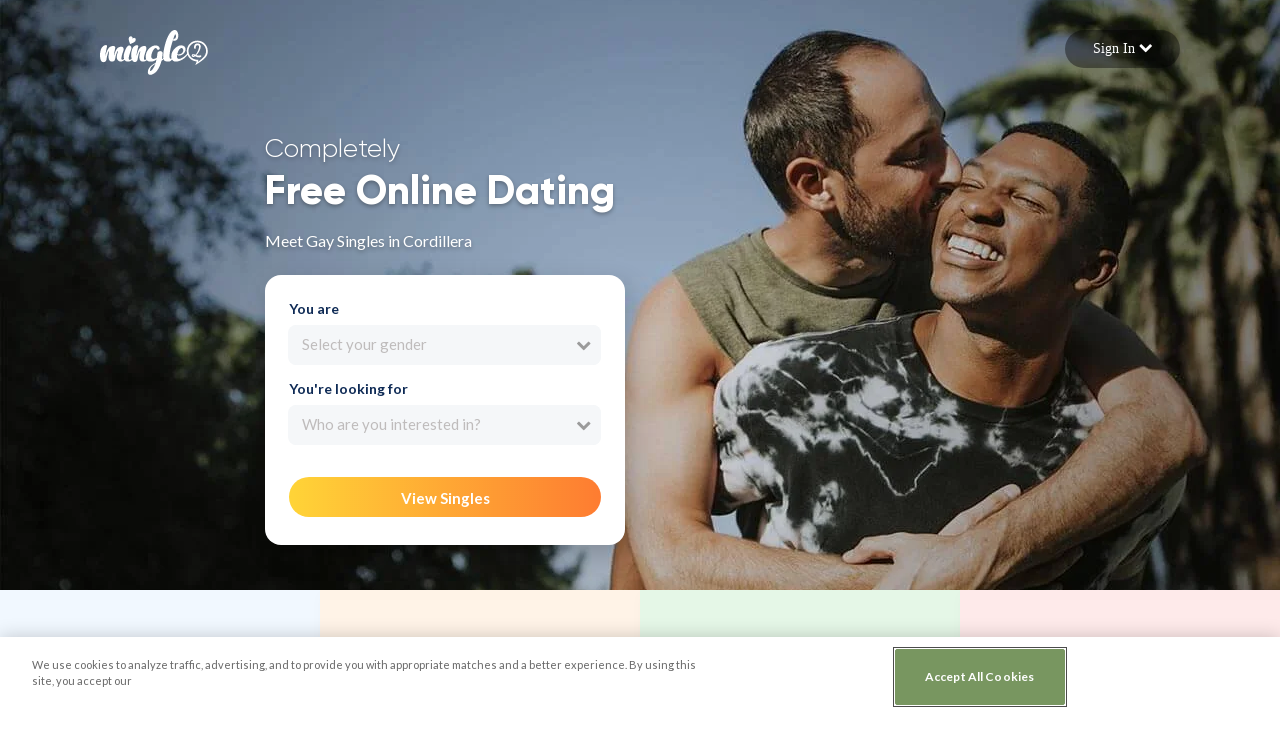

--- FILE ---
content_type: text/html; charset=utf-8
request_url: https://mingle2.com/online-dating/cordillera/gay-personals
body_size: 11210
content:
<!DOCTYPE html>
<html lang="en">
  <head>
        <script src="https://cdn.cookielaw.org/scripttemplates/otSDKStub.js"  type="text/javascript" charset="UTF-8" data-domain-script="a572c309-4826-47e8-9d0d-ed47b8e038a3" async></script>
  <script type="text/javascript">
    function OptanonWrapper() {
    }
  </script>



    

    <meta name="csrf-param" content="authenticity_token" />
<meta name="csrf-token" content="bzVw3y8+E5UIHMAk2jHNqmo6cBu9HcZIXT9Bx9MKuM91QmZNT0o4IPkUFS76DYm6F/SGJuZcogaajD7wcIOtUw==" />
<link rel="shortcut icon" type="image/x-icon" href="https://eros.mingle2.com/main/resources/assets/app_icon-51476f89b92af8aa75df4af3c2cdb59b.png" />
<link rel="apple-touch-icon" href="https://eros.mingle2.com/main/resources/assets/app_icon-51476f89b92af8aa75df4af3c2cdb59b.png">
<link rel="alternate" href="https://mingle2.com/" hreflang="x-default" />

<title>Cordillera Gay Personals, Cordillera Gay Dating Site, Gay Singles in Cordillera | Free Online Dating</title>
<meta http-equiv="content-type"   content="text/html; charset=UTF-8" />
<meta name="viewport"             content="width=device-width, initial-scale=1">
<meta name="description"          content="World&#39;s best 100% FREE gay dating site in Cordillera. Want to meet single gay men in Cordillera? Mingle2&#39;s gay personals are the free and easy way to find other gay singles looking for dates, boyfriends, sex, or friends. Browse thousands of gay personal ads in Cordillera - all completely free. Sign up now to place your free gay personal ad and check out the ads of other available gay singles in Cordillera!">
<meta name="theme-color"          content="#ca3526">

<meta property="og:title"         content="Cordillera Gay Personals, Cordillera Gay Dating Site, Gay Singles in Cordillera | Free Online Dating">
<meta property="og:url"           content="https://mingle2.com">
<meta property="og:description"   content="World&#39;s best 100% FREE gay dating site in Cordillera. Want to meet single gay men in Cordillera? Mingle2&#39;s gay personals are the free and easy way to find other gay singles looking for dates, boyfriends, sex, or friends. Browse thousands of gay personal ads in Cordillera - all completely free. Sign up now to place your free gay personal ad and check out the ads of other available gay singles in Cordillera!">
<meta property="og:type"          content="website">
<meta property="og:image"         content="https://static1.mingle2.com/images/categories/meta_image/1577701991/meta-mobile-gay.jpeg">
<meta property="og:site_name"     content="Mingle2">
<link rel="image_src" href="https://static1.mingle2.com/images/categories/meta_image/1577701991/meta-mobile-gay.jpeg" />

<meta name="twitter:site"         content="@mingle2">
<meta name="twitter:card"         content="summary">
<meta name="twitter:description"  content="World&#39;s best 100% FREE gay dating site in Cordillera. Want to meet single gay men in Cordillera? Mingle2&#39;s gay personals are the free and easy way to find other gay singles looking for dates, boyfriends, sex, or friends. Browse thousands of gay personal ads in Cordillera - all completely free. Sign up now to place your free gay personal ad and check out the ads of other available gay singles in Cordillera!">
<meta name="twitter:title"        content="Cordillera Gay Personals, Cordillera Gay Dating Site, Gay Singles in Cordillera | Free Online Dating">
<meta name="twitter:image"        content="https://static1.mingle2.com/images/categories/meta_image/1577701991/meta-mobile-gay.jpeg">
<meta name="twitter:creator"      content="mingle2">
<meta name="twitter:image:alt"    content="Mingle2 online dating">


<meta name="p:domain_verify"      content="3f5a360eb3f113d13b407c135586d5a7">
<meta name="author"               content="Mingle2">
<meta name="msvalidate.01"        content="10DC598300E6F508BAF25F2BFC8DBC7E" >

    <link rel="preconnect" href="https://fonts.googleapis.com">
<link rel="preconnect" href="https://fonts.gstatic.com" crossorigin>
<link rel="preload" as="style" href="https://fonts.googleapis.com/css2?family=Lato:wght@100;300;400;700;900&display=swap">
<link rel="stylesheet" media="print" onload="this.onload=null;this.removeAttribute('media');" href="https://fonts.googleapis.com/css2?family=Lato:wght@100;300;400;700;900&display=swap">
<!-- no-JS fallback -->
<noscript>
  <link rel="stylesheet" href="https://fonts.googleapis.com/css2?family=Lato:wght@100;300;400;700;900&display=swap">
</noscript>

<link rel="preload" href="https://eros.mingle2.com/main/resources/assets/awesome/fontawesome-webfont-060d6be116c0f4c3da72e90e062eda83.woff2" as="font" type="font/woff2" crossorigin>
<link rel="preload" href="https://eros.mingle2.com/main/resources/assets/gilroy/Gilroy-Light-a5eccf5d78994418b3d578630fdf61c0.woff2" as="font" type="font/woff2" crossorigin>
<link rel="preload" href="https://eros.mingle2.com/main/resources/assets/gilroy/Gilroy-ExtraBold-bef7caedced16a0df13ca34b9f3260c6.woff2" as="font" type="font/woff2" crossorigin>

<link rel="preload" href="https://eros.mingle2.com/main/resources/assets/landing_pages_version_2/base-e1b522900ba465d8e8d63e2ce25e61ca.css" as="style">
<link rel="stylesheet" href="https://eros.mingle2.com/main/resources/assets/landing_pages_version_2/base-e1b522900ba465d8e8d63e2ce25e61ca.css">


    <!-- Global site tag (gtag.js) - Google Analytics -->
<script async src="https://www.googletagmanager.com/gtag/js?id=UA-493444-3"></script>
<script>
window.dataLayer = window.dataLayer || [];
function gtag(){dataLayer.push(arguments);}
gtag('js', new Date());

gtag('config', 'UA-493444-3');
</script>




    <script src="https://www.google.com/recaptcha/enterprise.js?render=6Lf_b0wqAAAAAA10tM8Kr44Y-kSjbJopW7UsNXNG"></script>

    <link rel='canonical' href="https://mingle2.com/online-dating/cordillera/gay-personals" />
  </head>
  <body
    class=" user-mode"
    data-recaptcha-site-key="6Lf_b0wqAAAAAA10tM8Kr44Y-kSjbJopW7UsNXNG"
    data-session-domain=".mingle2.com"
    data-current-testing-mode="user_mode"
    data-captcha-verification-settings="{&quot;enabled&quot;:true,&quot;track_login_event_enabled&quot;:true,&quot;assess_login_event_enabled&quot;:false,&quot;track_signup_event_enabled&quot;:true,&quot;assess_signup_event_enabled&quot;:false,&quot;track_nudge_event_enabled&quot;:true,&quot;track_like_event_enabled&quot;:true,&quot;track_skip_event_enabled&quot;:true,&quot;track_chat_event_enabled&quot;:true,&quot;track_direct_chat_event_enabled&quot;:true,&quot;track_view_paywall_event_enabled&quot;:true,&quot;collecting_when_online_enabled&quot;:false}"
    data-ads-partner-name="ADPUSHUP"
    data-ads-disabled="true"
    >
    <main>
        
  


<div id='top_category'>
  <!-- Section signup -->
	
<section class="signup-bg ">
  <div id="alaska-box-login" class="collapsed-section">
    <div class="alaska-box-login container-fluid">
      <form action="https://mingle2.com/user/verify_login" accept-charset="UTF-8" method="post"><input name="utf8" type="hidden" value="&#x2713;" /><input type="hidden" name="authenticity_token" value="OMLcZ8USvSXuDAkdduJJ4WPKg0cqqfGB2i44sc5FjC0itcr1pWaWkB8E3BdW3g3xHgR1enHolc8dnUeGbcyZsQ==" />
  <div class="row">
    <div class="col-md-10 box-login text-right">
      <input type="text" name="login" id="login" maxlength="100" class="username" placeholder="Your Email" required="required" />
      <input type="password" name="password" id="password" value="" maxlength="100" class="password" placeholder="Password" required="required" autocomplete="off" />
      <div class="row box-login-actions">
        <div class="forgot-password">
          <a href="https://mingle2.com/user/forgot_password">Forgot your password</a>
        </div>
      </div>
    </div>
    <div class="btn-signin text-left">
      <button 
        class="form-with-recaptcha-action"
        data-recaptcha-action='login'>Sign in</button>
    </div>
  </div>
</form>
    </div>
  </div>
  <div class="section-top-page">  
    <div class='container-fluid'>
      <nav class='row'>
        <div class="logo-top">
          <a href="/" aria-label="Mingle2 Logo">
            <img alt="Mingle2 logo" src="https://eros.mingle2.com/main/resources/assets/mingle2-alaska-logo-37d3eb5e101983593986fe8d144ad0e9.svg" />
          </a>
        </div>

          <div role="button" data-toggle="collapse" href="#alaska-box-login" class="btn-toggle-signin collapsible collapsed">
            <div class="text">
              Sign In
              <i class="fa fa-chevron-up" aria-hidden="true"></i>
            </div>
          </div>
      </nav>

      <div class="background-wrapper">
        <div class="image-box">
              <picture>
                <source type="image/webp" media="(max-width: 767px)" srcset="https://static1.mingle2.com/seo_images/8051ad41-1cc0-4ad6-8e1b-6c7a6d97bfca/1623122752/gaycouple800-opt.webp"></source>
                <source type="image/webp" media="(min-width: 768px)" srcset="https://static1.mingle2.com/seo_images/3a0b9717-d9c1-4ea5-9320-ce5fec45e52d/1623122752/gaycouple1280-opt.webp"></source>
                <source type="image/webp" media="(min-width: 1196px)" srcset="https://static1.mingle2.com/seo_images/a35520f9-3459-4a98-9275-755aa8fa8a56/1623122752/gaycouple1920-opt.webp"></source>
                <source media="(max-width: 767px)" srcset="https://static1.mingle2.com/seo_images/4f80c553-3056-47e7-a310-77364b476708/1623122752/gaycouple800-opt.jpg"></source>
                <source media="(min-width: 768p)" srcset="https://static1.mingle2.com/seo_images/132384cd-b588-42c5-8048-671a5b306ce5/1623122752/gaycouple1280-opt.jpg"></source>
                <source media="(min-width: 1196px)" srcset="https://static1.mingle2.com/seo_images/32d97179-95cb-49cb-b824-97c767b69423/1623122752/gaycouple1920-opt.jpg"></source>
                <img alt="" data-src="https://static1.mingle2.com/seo_images/32d97179-95cb-49cb-b824-97c767b69423/1623122752/gaycouple1920-opt.jpg" alt="dating image">
              </picture>
        </div>
      </div>

      <div class='row flex-md-row'>
        <div class='signup-section col-12 col-md-6 justify-content-center justify-content-md-end align-items-end d-flex head-left'>
          <div class='form-container'>
            <div class='context-section'>
              <div class='context-infos'>
                <div class='position-relative'>
                  <div class='position-absolute head-text'>
                    <div class="completely row-col-12">Completely</div>
                    <div class="free-online-dating row-col-12">Free Online Dating</div>
                    <h1 class='main-head mt-2 mb-4 row-col-12'>Meet Gay Singles in Cordillera</h1>
                  </div>
                </div>
              </div>
            </div>
            <div class='form-page pb-4 pb-md-5'>
                <form class="sign-up-form" action="https://mingle2.com/user/step1" accept-charset="UTF-8" method="post"><input name="utf8" type="hidden" value="&#x2713;" /><input type="hidden" name="authenticity_token" value="dbLYai/YWXJIUMlJ2dn1PvUvtEDyXGJ5042Ng/b3pxpvxc74T6xyx7lYHEP55bEuiOFCfakdBjcUPvK0VX6yhg==" />
  <div class="form-section">
    <input type="hidden" name="signup_from" id="signup_from" value="2" />
    <div class="row">
      <div class="col-12 gender-container">
        <div class="line-gender">
          You are
        </div>
        <div class="input-group select-input-with-icon">
          <select name="gender" id="gender" class="custom-select">
            <option value="" data-placeholder="true"></option>
              <option value="M" >
              Man
              </option>
              <option value="F" >
              Woman
              </option>
              <option value="non_binary" >
              Non-Binary
              </option>
              <option value="trans_man" >
              Trans Man
              </option>
              <option value="trans_woman" >
              Trans Woman
              </option>
          </select>
        </div>
      </div>
    </div>

    <div class="row">
      <div class="col-12 seeking-as-container">
        <div class="line-seeking-as">
          You're looking for
        </div>
        <div class="input-group select-input-with-icon">
          <select name="seeking_as[]" id="seeking_as" class="custom-select" multiple="multiple"><option value="M">Man</option>
<option value="F">Woman</option>
<option value="non_binary">Non-Binary</option>
<option value="trans_man">Trans Man</option>
<option value="trans_woman">Trans Woman</option></select>
        </div>
      </div>
    </div>

    <div id="signup-content-hide" class="collapsed-section">
      <div class="row">
        <div class="col-12">
          <input type="text" name="email" id="email" maxlength="100" class="form-control" aria-label="Email" placeholder="Email" />
        </div>
      </div>
      <div class="row">
        <div id="box-country" class="box-country col-12">
          <label></label>
          <div class="input-group select-input-with-icon">
            <select name="country" class="country for_country custom-select" id="countries" aria-label='countries' aria-label='Country'>
                <option value="254" >United States</option>
                <option value="253" >United Kingdom</option>
                <option value="43" >Canada</option>
                <option value="14" >Australia</option>
                <option value="91" >Germany</option>
                <option value="113" >India</option>
                <option value="117" >Ireland</option>
                <option value="175" >Netherlands</option>
                <option value="178" >New Zealand</option>
                <option value="195" >Philippines</option>
                <option value="333" >South Africa</option>
              <option value="254">---------</option>
                <option value="1">Afghanistan</option>
                <option value="261">Aland Islands</option>
                <option value="262">Albania</option>
                <option value="3">Algeria</option>
                <option value="4">American Samoa</option>
                <option value="263">Andorra</option>
                <option value="264">Angola</option>
                <option value="265">Anguilla</option>
                <option value="8">Antarctica</option>
                <option value="355">Antigua and Barbuda</option>
                <option value="10">Argentina</option>
                <option value="266">Armenia</option>
                <option value="12">Aruba</option>
                <option value="14">Australia</option>
                <option value="15">Austria</option>
                <option value="267">Azerbaijan</option>
                <option value="17">Bahamas</option>
                <option value="356">Bahrain</option>
                <option value="20">Bangladesh</option>
                <option value="21">Barbados</option>
                <option value="357">Belarus</option>
                <option value="24">Belgium</option>
                <option value="25">Belize</option>
                <option value="358">Benin</option>
                <option value="27">Bermuda</option>
                <option value="268">Bhutan</option>
                <option value="29">Bolivia</option>
                <option value="359">Bonaire, Sint Eustatius and Saba</option>
                <option value="269">Bosnia and Herzegovina</option>
                <option value="270">Botswana</option>
                <option value="271">Bouvet Island</option>
                <option value="33">Brazil</option>
                <option value="360">British Indian Ocean Territory</option>
                <option value="350">British Virgin Islands</option>
                <option value="272">Brunei Darussalam</option>
                <option value="37">Bulgaria</option>
                <option value="361">Burkina Faso</option>
                <option value="273">Burundi</option>
                <option value="274">Cambodia</option>
                <option value="275">Cameroon</option>
                <option value="43">Canada</option>
                <option value="276">Cape Verde</option>
                <option value="277">Cayman Islands</option>
                <option value="278">Central African Republic</option>
                <option value="279">Chad</option>
                <option value="48">Chile</option>
                <option value="49">China</option>
                <option value="280">Christmas Island</option>
                <option value="281">Cocos Islands</option>
                <option value="53">Colombia</option>
                <option value="282">Comoros</option>
                <option value="283">Congo</option>
                <option value="362">Congo (the Democratic Republic of the)</option>
                <option value="284">Cook Islands</option>
                <option value="59">Costa Rica</option>
                <option value="61">Croatia</option>
                <option value="62">Cuba</option>
                <option value="399">Curacao</option>
                <option value="63">Cyprus</option>
                <option value="64">Czech Republic</option>
                <option value="65">Denmark</option>
                <option value="285">Djibouti</option>
                <option value="68">Dom. Republic</option>
                <option value="363">Dominica</option>
                <option value="70">Ecuador</option>
                <option value="71">Egypt</option>
                <option value="72">El Salvador</option>
                <option value="364">Equatorial Guinea</option>
                <option value="286">Eritrea</option>
                <option value="75">Estonia</option>
                <option value="287">Ethiopia</option>
                <option value="365">Falkland Islands (Islas Malvinas)</option>
                <option value="366">Faroe Islands</option>
                <option value="80">Fiji</option>
                <option value="81">Finland</option>
                <option value="82">France</option>
                <option value="367">French Guiana</option>
                <option value="368">French Polynesia</option>
                <option value="369">French Southern Territories</option>
                <option value="288">Gabon</option>
                <option value="400">Gambia</option>
                <option value="90">Georgia</option>
                <option value="91">Germany</option>
                <option value="289">Ghana</option>
                <option value="290">Gibraltar</option>
                <option value="95">Greece</option>
                <option value="291">Greenland</option>
                <option value="97">Grenada</option>
                <option value="370">Guadeloupe</option>
                <option value="99">Guam</option>
                <option value="100">Guatemala</option>
                <option value="371">Guernsey</option>
                <option value="292">Guinea</option>
                <option value="372">Guinea-Bissau</option>
                <option value="293">Guyana</option>
                <option value="105">Haiti</option>
                <option value="373">Heard Island and McDonald Islands</option>
                <option value="374">Holy See</option>
                <option value="108">Honduras</option>
                <option value="109">Hong Kong</option>
                <option value="111">Hungary</option>
                <option value="112">Iceland</option>
                <option value="113">India</option>
                <option value="114">Indonesia</option>
                <option value="294">Iran</option>
                <option value="116">Iraq</option>
                <option value="117">Ireland</option>
                <option value="295">Isle of Man</option>
                <option value="118">Israel</option>
                <option value="119">Italy</option>
                <option value="401">Ivory Coast</option>
                <option value="120">Jamaica</option>
                <option value="122">Japan</option>
                <option value="296">Jersey</option>
                <option value="126">Jordan</option>
                <option value="297">Kazakhstan</option>
                <option value="402">Kenya</option>
                <option value="298">Kiribati</option>
                <option value="134">Kuwait</option>
                <option value="300">Kyrgyzstan</option>
                <option value="301">Laos</option>
                <option value="137">Latvia</option>
                <option value="138">Lebanon</option>
                <option value="375">Lesotho</option>
                <option value="302">Liberia</option>
                <option value="303">Libya</option>
                <option value="142">Liechtenstein</option>
                <option value="143">Lithuania</option>
                <option value="144">Luxembourg</option>
                <option value="145">Macao</option>
                <option value="376">Madagascar</option>
                <option value="304">Malawi</option>
                <option value="149">Malaysia</option>
                <option value="150">Maldives</option>
                <option value="305">Mali</option>
                <option value="152">Malta</option>
                <option value="377">Marshall Islands</option>
                <option value="306">Martinique</option>
                <option value="307">Mauritania</option>
                <option value="308">Mauritius</option>
                <option value="309">Mayotte</option>
                <option value="159">Mexico</option>
                <option value="310">Micronesia</option>
                <option value="311">Moldova</option>
                <option value="164">Monaco</option>
                <option value="165">Mongolia</option>
                <option value="312">Montenegro</option>
                <option value="313">Montserrat</option>
                <option value="168">Morocco</option>
                <option value="314">Mozambique</option>
                <option value="315">Myanmar</option>
                <option value="316">Namibia</option>
                <option value="317">Nauru</option>
                <option value="174">Nepal</option>
                <option value="175">Netherlands</option>
                <option value="318">New Caledonia</option>
                <option value="178">New Zealand</option>
                <option value="319">Nicaragua</option>
                <option value="320">Niger</option>
                <option value="321">Nigeria</option>
                <option value="322">Niue</option>
                <option value="323">Norfolk Island</option>
                <option value="299">North Korea</option>
                <option value="378">Northern Mariana Islands</option>
                <option value="185">Norway</option>
                <option value="324">Oman</option>
                <option value="187">Pakistan</option>
                <option value="325">Palau</option>
                <option value="379">Palestine, State of</option>
                <option value="190">Panama</option>
                <option value="326">Papua New Guinea</option>
                <option value="193"selected="selected">Paraguay</option>
                <option value="194">Peru</option>
                <option value="195">Philippines</option>
                <option value="380">Pitcairn</option>
                <option value="197">Poland</option>
                <option value="198">Portugal</option>
                <option value="199">Puerto Rico</option>
                <option value="200">Qatar</option>
                <option value="403">Republic of Macedonia</option>
                <option value="381">Reunion</option>
                <option value="202">Romania</option>
                <option value="203">Russia</option>
                <option value="327">Rwanda</option>
                <option value="382">Saint Barthelemy</option>
                <option value="383">Saint Helena, Ascension and Tristan da Cunha</option>
                <option value="384">Saint Kitts and Nevis</option>
                <option value="385">Saint Lucia</option>
                <option value="404">Saint Martin</option>
                <option value="386">Saint Pierre and Miquelon</option>
                <option value="387">Saint Vincent and the Grenadines</option>
                <option value="210">Samoa</option>
                <option value="328">San Marino</option>
                <option value="388">Sao Tome and Principe</option>
                <option value="213">Saudi Arabia</option>
                <option value="405">Senegal</option>
                <option value="406">Serbia</option>
                <option value="329">Seychelles</option>
                <option value="330">Sierra Leone</option>
                <option value="219">Singapore</option>
                <option value="389">Sint Maarten</option>
                <option value="331">Slovakia</option>
                <option value="221">Slovenia</option>
                <option value="390">Solomon Islands</option>
                <option value="332">Somalia</option>
                <option value="333">South Africa</option>
                <option value="391">South Georgia and the South Sandwich Islands</option>
                <option value="133">South Korea</option>
                <option value="392">South Sudan</option>
                <option value="226">Spain</option>
                <option value="228">Sri Lanka</option>
                <option value="334">Sudan</option>
                <option value="335">Suriname</option>
                <option value="393">Svalbard and Jan Mayen</option>
                <option value="394">Swaziland</option>
                <option value="233">Sweden</option>
                <option value="234">Switzerland</option>
                <option value="336">Syria</option>
                <option value="236">Taiwan</option>
                <option value="337">Tajikistan</option>
                <option value="338">Tanzania</option>
                <option value="239">Thailand</option>
                <option value="339">Timor</option>
                <option value="340">Togo</option>
                <option value="341">Tokelau</option>
                <option value="342">Tonga</option>
                <option value="407">Trinidad and Tobago</option>
                <option value="343">Tunisia</option>
                <option value="246">Turkey</option>
                <option value="344">Turkmenistan</option>
                <option value="395">Turks and Caicos Islands</option>
                <option value="345">Tuvalu</option>
                <option value="252">U.A.E</option>
                <option value="351">U.S. Virgin Islands</option>
                <option value="346">Uganda</option>
                <option value="251">Ukraine</option>
                <option value="253">United Kingdom</option>
                <option value="254">United States</option>
                <option value="396">United States Minor Outlying Islands</option>
                <option value="347">Uruguay</option>
                <option value="348">Uzbekistan</option>
                <option value="349">Vanuatu</option>
                <option value="259">Venezuela</option>
                <option value="260">Vietnam</option>
                <option value="397">Wallis and Futuna</option>
                <option value="398">Western Sahara</option>
                <option value="352">Yemen</option>
                <option value="353">Zambia</option>
                <option value="354">Zimbabwe</option>
            </select>
          </div>
        </div>
      </div>
    </div>
    <div class="row">
      <div class="col-12">
        <button class="btn-view-single-signup btn-view-singles">View Singles</button>
      </div>
    </div>
  </div>
</form>
            </div>
          </div>
        </div>
      </div>
    </div>
  </div>
</section>


	<!-- Section explain -->
	<section class="alaska-section-explain">
  <div class="container-fluid">
    <div class="row">
      <div class="block-explain ton-of-singles">
        <div class="explain-head">TONS OF SINGLES</div>
        <div class="explain-sub-head">639,302 new members per month</div>
      </div>
      <div class="block-explain it-free">
        <div class="explain-head">IT'S FREE! </div>
        <div class="explain-sub-head">Message anyone, anytime, always free.</div>
      </div>
      <div class="block-explain safe-secure">
        <div class="explain-head">SAFE & SECURE</div>
        <div class="explain-sub-head"> We strictly monitor all profiles & you can block anyone you don't want to talk to.</div>
      </div>
      <div class="block-explain it-quick">
        <div class="explain-head">IT'S QUICK!</div>
        <div class="explain-sub-head">Sign up and find matches within minutes.</div>
      </div>
    </div>
  </div>
</section>


	<!-- Section get the app -->
	<section class="alaska-section-get-the-app">
  <div class="container text-center py-4">
    <div class="py-3">
      Over 30,000 5 Star Reviews
    </div>
    <h2 class="get-the-app text-center">Get the App!!!</h2>
    <div class="review-star">
      <i class="fa fa-star"></i>
      <i class="fa fa-star"></i>
      <i class="fa fa-star"></i>
      <i class="fa fa-star"></i>
      <i class="fa fa-star"></i>
    </div>
    <div class="row d-flex justify-content-center py-3">
      <a href='https://itunes.apple.com/us/app/mingle-2-online-dating-chat/id1265035248?mt=8'>
        <div class="get-app ios">App Store</div>
      </a>
      <a href='https://play.google.com/store/apps/details?id=mingle.android.mingle2&hl=en'>
        <div class="get-app android">Google Play</div>
      </a>
    </div>
  </div>
</section>
<script type="application/ld+json">
{
  "@context": "https://schema.org",
  "@type": "SoftwareApplication",
  "name": "Mingle2 Free Online Dating App - Chat, Date, Meet",
  "operatingSystem": "Android, iOS",
  "applicationCategory": "Dating",
  "aggregateRating": {
    "@type": "AggregateRating",
    "ratingValue": "4.7",
    "ratingCount": "274537"
  },
  "offers": {
    "@type": "Offer",
    "price": 0,
    "priceCurrency": "USD"
  }
}
</script>


	<!-- Section welcome to the best site -->
	<section class="py-2 py-md-4 alaska-section-welcome-to-the-best-free-website">
  <div class="container py-3">
      <h2 class="head text-center">Welcome to the best free dating site on the web</h2>
    <div class="content text-center">
      World's best 100% FREE gay dating site in Cordillera. Want to meet single gay men in Cordillera? Mingle2's gay personals are the free and easy way to find other gay singles looking for dates, boyfriends, sex, or friends. Browse thousands of gay personal ads in Cordillera - all completely free. Sign up now to place your free gay personal ad and check out the ads of other available gay singles in Cordillera!
    </div>
  </div>
</section>


  <!-- Section SEO Contents-->
    <section class="admin-custom-content bg-color-dynamic">
    <div class="container py-3 py-md-4">


      <h2 class="head text-center">Finding Your Perfect Match in Cordillera</h2>
      <div class="content py-3 text-center">
        <p><span data-sheets-value="{&quot;1&quot;:2,&quot;2&quot;:&quot;Mingle2 stands out as a remarkable online dating platform tailored for Cordillera singles. Its intuitive interface, advanced search options, and focus on inclusiveness and variety empower users to connect with like-minded individuals sharing similar interests and values. Delve into the Cordillera online dating scene with Mingle2, experiencing the thrill of finding your ideal partner in a caring and supportive atmosphere.&quot;}" data-sheets-userformat="{&quot;2&quot;:641,&quot;3&quot;:{&quot;1&quot;:0},&quot;10&quot;:1,&quot;12&quot;:0}">Mingle2 stands out as a remarkable online dating platform tailored for Cordillera singles. Its intuitive interface, advanced search options, and focus on inclusiveness and variety empower users to connect with like-minded individuals sharing similar interests and values. </span></p>
<p><span data-sheets-value="{&quot;1&quot;:2,&quot;2&quot;:&quot;Mingle2 stands out as a remarkable online dating platform tailored for Cordillera singles. Its intuitive interface, advanced search options, and focus on inclusiveness and variety empower users to connect with like-minded individuals sharing similar interests and values. Delve into the Cordillera online dating scene with Mingle2, experiencing the thrill of finding your ideal partner in a caring and supportive atmosphere.&quot;}" data-sheets-userformat="{&quot;2&quot;:641,&quot;3&quot;:{&quot;1&quot;:0},&quot;10&quot;:1,&quot;12&quot;:0}">Delve into the Cordillera online dating scene with Mingle2, experiencing the thrill of finding your ideal partner in a caring and supportive atmosphere.</span></p>
      </div>
    </div>
  </section>
  <section class="admin-custom-content bg-color-dynamic">
    <div class="container py-3 py-md-4">


      <h2 class="head text-center">Explore the Exciting World of Gay Dating on Mingle2</h2>
      <div class="content py-3 text-center">
        <p><span data-sheets-value="{&quot;1&quot;:2,&quot;2&quot;:&quot;Mingle2 offers a comprehensive range of features that cater to the specific needs of gay singles, including advanced search filters, private messaging, and community forums. The platform's user-friendly interface and emphasis on safety and security make it easy for individuals to connect with like-minded gay singles and build lasting relationships. Discover the exciting world of gay dating on Mingle2, and experience the freedom of forming connections with individuals who celebrate your unique identity and share your passions and goals. Join Mingle2 today and start your journey towards love and companionship in a supportive and inclusive community.&quot;}" data-sheets-userformat="{&quot;2&quot;:897,&quot;3&quot;:{&quot;1&quot;:0},&quot;10&quot;:1,&quot;11&quot;:3,&quot;12&quot;:0}">Mingle2 offers a comprehensive range of features that cater to the specific needs of gay singles, including advanced search filters, private messaging, and community forums. The platform's user-friendly interface and emphasis on safety and security make it easy for individuals to connect with like-minded gay singles and build lasting relationships. Discover the exciting world of gay dating on Mingle2, and experience the freedom of forming connections with individuals who celebrate your unique identity and share your passions and goals. </span></p>
<p><span data-sheets-value="{&quot;1&quot;:2,&quot;2&quot;:&quot;Mingle2 offers a comprehensive range of features that cater to the specific needs of gay singles, including advanced search filters, private messaging, and community forums. The platform's user-friendly interface and emphasis on safety and security make it easy for individuals to connect with like-minded gay singles and build lasting relationships. Discover the exciting world of gay dating on Mingle2, and experience the freedom of forming connections with individuals who celebrate your unique identity and share your passions and goals. Join Mingle2 today and start your journey towards love and companionship in a supportive and inclusive community.&quot;}" data-sheets-userformat="{&quot;2&quot;:897,&quot;3&quot;:{&quot;1&quot;:0},&quot;10&quot;:1,&quot;11&quot;:3,&quot;12&quot;:0}">Join Mingle2 today and start your journey toward love and companionship in a supportive and inclusive community.</span></p>
      </div>
    </div>
  </section>


	<!-- Section people saying -->
	

	<!-- Section content custom by admin -->
	

	<!-- Section search singles -->
  
<section class="alaska-browse-single bg-color-dynamic">
  <div class="container text-center py-2 py-sm-3 py-md-4">
    <div class="list-internal-links py-3">
      <a href='/online-dating/cordillera/adult-dating' class='btn-internal-link'>Cordillera Adult dating</a><a href='/online-dating/cordillera/asian-dating' class='btn-internal-link'>Cordillera Asian dating</a><a href='/online-dating/cordillera/bbw-big-and-beautiful' class='btn-internal-link'>Cordillera Bbw big and beautiful</a><a href='/online-dating/cordillera/bbw-dating' class='btn-internal-link'>Cordillera Bbw dating</a><a href='/online-dating/cordillera/black-singles' class='btn-internal-link'>Cordillera Black singles</a><a href='/online-dating/cordillera/buddhist-singles' class='btn-internal-link'>Cordillera Buddhist singles</a><a href='/online-dating/cordillera/chat' class='btn-internal-link'>Cordillera Chat</a><a href='/online-dating/cordillera/christian-dating' class='btn-internal-link'>Cordillera Christian dating</a><a href='/online-dating/cordillera/cougars' class='btn-internal-link'>Cordillera Cougars</a><a href='/online-dating/cordillera/divorced-singles' class='btn-internal-link'>Cordillera Divorced singles</a><a href='/online-dating/cordillera/hindu-singles' class='btn-internal-link'>Cordillera Hindu singles</a><a href='/online-dating/cordillera/hookup-sites' class='btn-internal-link'>Cordillera Hookup sites</a><a href='/online-dating/cordillera/international-dating' class='btn-internal-link'>Cordillera International dating</a><a href='/online-dating/cordillera/interracial-dating' class='btn-internal-link'>Cordillera Interracial dating</a><a href='/online-dating/cordillera/jewish-singles' class='btn-internal-link'>Cordillera Jewish singles</a><a href='/online-dating/cordillera/latin-singles' class='btn-internal-link'>Cordillera Latin singles</a><a href='/online-dating/cordillera/lesbian-personals' class='btn-internal-link'>Cordillera Lesbian personals</a><a href='/online-dating/cordillera/local-singles' class='btn-internal-link'>Cordillera Local singles</a><a href='/online-dating/cordillera/mature-singles' class='btn-internal-link'>Cordillera Mature singles</a><a href='/online-dating/cordillera/milfs' class='btn-internal-link'>Cordillera Milfs</a><a href='/online-dating/cordillera/muslim-singles' class='btn-internal-link'>Cordillera Muslim singles</a><a href='/online-dating/cordillera/senior-dating' class='btn-internal-link'>Cordillera Senior dating</a><a href='/online-dating/cordillera/single-asian-women' class='btn-internal-link'>Cordillera Single asian women</a><a href='/online-dating/cordillera/single-black-women' class='btn-internal-link'>Cordillera Single black women</a><a href='/online-dating/cordillera/single-catholic-women' class='btn-internal-link'>Cordillera Single catholic women</a><a href='/online-dating/cordillera/single-christian-women' class='btn-internal-link'>Cordillera Single christian women</a><a href='/online-dating/cordillera/single-jewish-women' class='btn-internal-link'>Cordillera Single jewish women</a><a href='/online-dating/cordillera/single-latina-hispanic-women' class='btn-internal-link'>Cordillera Single latina hispanic women</a><a href='/online-dating/cordillera/single-mature-women' class='btn-internal-link'>Cordillera Single mature women</a><a href='/online-dating/cordillera/single-men' class='btn-internal-link'>Cordillera Single men</a><a href='/online-dating/cordillera/single-muslim-women' class='btn-internal-link'>Cordillera Single muslim women</a><a href='/online-dating/cordillera/single-parents' class='btn-internal-link'>Cordillera Single parents</a><a href='/online-dating/cordillera/single-women' class='btn-internal-link'>Cordillera Single women</a><a href='/online-dating/cordillera/singles' class='btn-internal-link'>Cordillera Singles</a>
    </div>
  </div>
</section>

  <section class="container-with-ads-two-sides alaska-browse-single bg-color-dynamic">

    <div class="middle-content text-center py-2 py-sm-3 py-md-4">
      <div class="list-internal-links py-3">
        <h2 class="small-heading-2">Top Cities in Cordillera</h2>
        <ul>
            <li class='d-inline-block'><a class="btn btn-link-mingle2" href="/online-dating/cordillera/adfafa">Adfafa Dating</a></li>
            <li class='d-inline-block'><a class="btn btn-link-mingle2" href="/online-dating/cordillera/aguaity">Aguaity Dating</a></li>
            <li class='d-inline-block'><a class="btn btn-link-mingle2" href="/online-dating/cordillera/almada">Almada Dating</a></li>
            <li class='d-inline-block'><a class="btn btn-link-mingle2" href="/online-dating/cordillera/altos">Altos Dating</a></li>
            <li class='d-inline-block'><a class="btn btn-link-mingle2" href="/online-dating/cordillera/arroyos-y-esteros">Arroyos Y Esteros Dating</a></li>
            <li class='d-inline-block'><a class="btn btn-link-mingle2" href="/online-dating/cordillera/atyra">Atyra Dating</a></li>
            <li class='d-inline-block'><a class="btn btn-link-mingle2" href="/online-dating/cordillera/boqueron-2">Boqueron 2 Dating</a></li>
            <li class='d-inline-block'><a class="btn btn-link-mingle2" href="/online-dating/cordillera/boqueron-kaakupemi">Boqueron Kaakupemi Dating</a></li>
            <li class='d-inline-block'><a class="btn btn-link-mingle2" href="/online-dating/cordillera/caacupe">Caacupe Dating</a></li>
            <li class='d-inline-block'><a class="btn btn-link-mingle2" href="/online-dating/cordillera/caacupe">Caacupé Dating</a></li>
            <li class='d-inline-block'><a class="btn btn-link-mingle2" href="/online-dating/cordillera/cabanas-kue">Cabañas Kue Dating</a></li>
            <li class='d-inline-block'><a class="btn btn-link-mingle2" href="/online-dating/cordillera/caraguatay">Caraguatay Dating</a></li>
            <li class='d-inline-block'><a class="btn btn-link-mingle2" href="/online-dating/cordillera/colonia-aparypa">Colonia Aparypa Dating</a></li>
            <li class='d-inline-block'><a class="btn btn-link-mingle2" href="/online-dating/cordillera/colonia-regina-mareco">Colonia Regina Mareco Dating</a></li>
            <li class='d-inline-block'><a class="btn btn-link-mingle2" href="/online-dating/cordillera/coordillera">Coordillera Dating</a></li>
            <li class='d-inline-block'><a class="btn btn-link-mingle2" href="/online-dating/cordillera/cordillera">Cordillera Dating</a></li>
            <li class='d-inline-block'><a class="btn btn-link-mingle2" href="/online-dating/cordillera/cordillera-valley">Cordillera Valley Dating</a></li>
            <li class='d-inline-block'><a class="btn btn-link-mingle2" href="/online-dating/cordillera/costa-puku">Costa Puku Dating</a></li>
            <li class='d-inline-block'><a class="btn btn-link-mingle2" href="/online-dating/cordillera/departamento-de-la-cordillera">Departamento De La Cordillera Dating</a></li>
            <li class='d-inline-block'><a class="btn btn-link-mingle2" href="/online-dating/cordillera/emboscada">Emboscada Dating</a></li>
            <li class='d-inline-block'><a class="btn btn-link-mingle2" href="/online-dating/cordillera/eusebio-ayala">Eusebio Ayala Dating</a></li>
            <li class='d-inline-block'><a class="btn btn-link-mingle2" href="/online-dating/cordillera/fulgencio-yegros">Fulgencio Yegros Dating</a></li>
            <li class='d-inline-block'><a class="btn btn-link-mingle2" href="/online-dating/cordillera/gujaibity">Gujaibity Dating</a></li>
            <li class='d-inline-block'><a class="btn btn-link-mingle2" href="/online-dating/cordillera/hugua-po-i">Hugua Po&#39;i Dating</a></li>
            <li class='d-inline-block'><a class="btn btn-link-mingle2" href="/online-dating/cordillera/isla-alta">Isla Alta Dating</a></li>
            <li class='d-inline-block'><a class="btn btn-link-mingle2" href="/online-dating/cordillera/isla-guazu">Isla Guazu Dating</a></li>
            <li class='d-inline-block'><a class="btn btn-link-mingle2" href="/online-dating/cordillera/isla-pucu">Isla Pucu Dating</a></li>
            <li class='d-inline-block'><a class="btn btn-link-mingle2" href="/online-dating/cordillera/ita-yvu-mi">Ita Yvu Mi Dating</a></li>
            <li class='d-inline-block'><a class="btn btn-link-mingle2" href="/online-dating/cordillera/itacurubi-de-la-cordillera">Itacurubi De La Cordillera Dating</a></li>
            <li class='d-inline-block'><a class="btn btn-link-mingle2" href="/online-dating/cordillera/itaugua">Itaugua Dating</a></li>
            <li class='d-inline-block'><a class="btn btn-link-mingle2" href="/online-dating/cordillera/juan-de-mena">Juan De Mena Dating</a></li>
            <li class='d-inline-block'><a class="btn btn-link-mingle2" href="/online-dating/cordillera/kapi-ipe">Kapi&#39;ipe Dating</a></li>
            <li class='d-inline-block'><a class="btn btn-link-mingle2" href="/online-dating/cordillera/kokue-guasu">Kokue Guasu Dating</a></li>
            <li class='d-inline-block'><a class="btn btn-link-mingle2" href="/online-dating/cordillera/loma-grande">Loma Grande Dating</a></li>
            <li class='d-inline-block'><a class="btn btn-link-mingle2" href="/online-dating/cordillera/minas">Minas Dating</a></li>
            <li class='d-inline-block'><a class="btn btn-link-mingle2" href="/online-dating/cordillera/nueva-colombia">Nueva Colombia Dating</a></li>
            <li class='d-inline-block'><a class="btn btn-link-mingle2" href="/online-dating/cordillera/paso-pe">Paso Pe Dating</a></li>
            <li class='d-inline-block'><a class="btn btn-link-mingle2" href="/online-dating/cordillera/piribebuy">Piribebuy Dating</a></li>
            <li class='d-inline-block'><a class="btn btn-link-mingle2" href="/online-dating/cordillera/potrero">Potrero Dating</a></li>
            <li class='d-inline-block'><a class="btn btn-link-mingle2" href="/online-dating/cordillera/primero-de-marzo">Primero De Marzo Dating</a></li>
            <li class='d-inline-block'><a class="btn btn-link-mingle2" href="/online-dating/cordillera/san-bernardino">San Bernardino Dating</a></li>
            <li class='d-inline-block'><a class="btn btn-link-mingle2" href="/online-dating/cordillera/san-jose-obrero">San Jose Obrero Dating</a></li>
            <li class='d-inline-block'><a class="btn btn-link-mingle2" href="/online-dating/cordillera/sandiaty">Sandiaty Dating</a></li>
            <li class='d-inline-block'><a class="btn btn-link-mingle2" href="/online-dating/cordillera/santa-elena">Santa Elena Dating</a></li>
            <li class='d-inline-block'><a class="btn btn-link-mingle2" href="/online-dating/cordillera/santa-librada">Santa Librada Dating</a></li>
            <li class='d-inline-block'><a class="btn btn-link-mingle2" href="/online-dating/cordillera/takuarindy">Takuarindy Dating</a></li>
            <li class='d-inline-block'><a class="btn btn-link-mingle2" href="/online-dating/cordillera/tobati">Tobati Dating</a></li>
            <li class='d-inline-block'><a class="btn btn-link-mingle2" href="/online-dating/cordillera/tucangua-cordillera">Tucangua Cordillera Dating</a></li>
            <li class='d-inline-block'><a class="btn btn-link-mingle2" href="/online-dating/cordillera/urundey">Urundey Dating</a></li>
            <li class='d-inline-block'><a class="btn btn-link-mingle2" href="/online-dating/cordillera/valenzuela">Valenzuela Dating</a></li>
        </ul>
      </div>

    </div>

  </section>


        <!-- Section content custom by admin -->
	

	<!-- Section internal link top countries -->
	<section class="alaska-browse-single bg-color-dynamic">
  <div class="container text-center py-2 py-sm-3 py-md-4">
    <div class="list-internal-links py-3">
      <h2 class="small-heading-2">Top Countries</h2>
      <ul>
          <li class='d-inline-block'><a class="btn btn-link-mingle2" title="United States" href="/countries/254">United States</a></li>
          <li class='d-inline-block'><a class="btn btn-link-mingle2" title="United Kingdom" href="/countries/253">United Kingdom</a></li>
          <li class='d-inline-block'><a class="btn btn-link-mingle2" title="Canada" href="/countries/43">Canada</a></li>
          <li class='d-inline-block'><a class="btn btn-link-mingle2" title="Australia" href="/countries/14">Australia</a></li>
          <li class='d-inline-block'><a class="btn btn-link-mingle2" title="Germany" href="/countries/91">Germany</a></li>
          <li class='d-inline-block'><a class="btn btn-link-mingle2" title="India" href="/countries/113">India</a></li>
          <li class='d-inline-block'><a class="btn btn-link-mingle2" title="Ireland" href="/countries/117">Ireland</a></li>
          <li class='d-inline-block'><a class="btn btn-link-mingle2" title="Netherlands" href="/countries/175">Netherlands</a></li>
          <li class='d-inline-block'><a class="btn btn-link-mingle2" title="New Zealand" href="/countries/178">New Zealand</a></li>
          <li class='d-inline-block'><a class="btn btn-link-mingle2" title="Philippines" href="/countries/195">Philippines</a></li>
          <li class='d-inline-block'><a class="btn btn-link-mingle2" title="South Africa" href="/countries/333">South Africa</a></li>
        <li class='d-inline-block'><a class="btn btn-link-mingle2" title="Other countries" href="/countries/all">Other countries</a></li>
      </ul>
    </div>
  </div>
</section>

  <!-- Section bottom ads -->
  
</div>

      <div class="popup-overlay"><div class="popup-wrapper"></div></div>
    </main>

    <footer>
      <div class='main-footer'>
  <div class='container footer-links py-4'>
    <div class='row'>
      <div class='col-6 col-md-3 links-group'>
        <ul>
          <li><strong>EXPLORE</strong></li>
          <li><a href='/online-dating'>Browse by Category</a></li>
          <li><a href='/countries/all'>Browse by Country</a></li>
          <li><a href='/blog'>Dating Blog</a></li>
          <li><a href='/forum/list'>Forum/Topic</a></li>
        </li>
      </div>
      <div class='col-6 col-md-3 links-group'>
        <ul>
          <li><strong>SUPPORT</strong></li>
          <li><a href='/welcome/help'>Help/FAQ</a></li>
          <li><a href='/welcome/advertise'>Advertise</a></li>
          <li><a href='/welcome/contact_us'>Contact Us</a></li>
        </li>
      </div>
      <div class='col-6 col-md-3 links-group'>
        <ul>
          <li><strong>LEGAL</strong></li>
          <li><a href='/welcome/cookie_privacy'>Cookie Privacy</a></li>
          <li><a href='/welcome/showPrivacy'>Privacy Policy</a></li>
          <li><a href='/welcome/showTOS'>Terms of use</a></li>
          <li><a href='/welcome/code_of_conduct'>Code of Conduct</a></li>
        </li>
      </div>
      <div class='col-6 col-md-3 links-group platforms'>
        <ul>
          <li><strong>OTHER PLATFORMS</strong></li>
          <li class='platform-socials'>
            <span>Follow Us on</span>
            <ul class="list-inline my-1">
              <li class='list-inline-item border rounded'>
                <a class='btn-link text-white mx-2 lazyload' href="https://www.facebook.com/mingle2.free.online.dating" title="Like Mingle2 fan page to update the useful information" target="_blank" rel='noopener noreferrer'><i class="fa fa-facebook"></i></a>
              </li>
              <li class='list-inline-item border rounded'>
                <a class='btn-link text-white mx-2 lazyload' href="https://www.youtube.com/channel/UCHYS5ThmS6pfSUTTXp54-Ig" target="_blank" rel='noopener noreferrer' title="Subscribe Mingle2 YouTube channel for more updates and latest viral video"><i class="fa fa-youtube"></i></a>
              </li>
              <li class='list-inline-item border rounded'>
                <a class='btn-link text-white mx-2 lazyload' href="https://twitter.com/mingle2" target="_blank" rel='noopener noreferrer' title="Follow Mingle2 on Twitter"><i class="fa fa-twitter"></i></a>
              </li>
            </ul>
          </li>
          <li class='platform-apps'>
            <span>Our apps</span>
            <div>
              <a href='https://play.google.com/store/apps/details?id=mingle.android.mingle2&hl=en'><img class="my-1 lazyload" alt="Mingle2 play store" width="110px" height="35px" src="https://eros.mingle2.com/main/resources/assets/landing_pages/play_store-c21f49d453431ae574e700ce5ca139cc.png" /></a>
              <a href='https://itunes.apple.com/us/app/mingle-2-online-dating-chat/id1265035248?mt=8'><img class="my-1 lazyload" alt="Mingle2 app store" width="110px" height="35px" src="https://eros.mingle2.com/main/resources/assets/landing_pages/app_store-49950fdb5a7b8e96bfc5a2dd85dd6877.png" /></a>
            </div>
          </li>
        </li>
      </div>
    </div>
  </div>
</div>
<div class='sub-footer'>
  <div class='container py-2'>
    <div class='copyright text-center'>Copyright © 2006-2026 NextC LLC. All rights reserved</div>
  </div>
</div>

      <script src="https://unpkg.com/slim-select@3.0.3/dist/slimselect.js"></script>
<script src="https://eros.mingle2.com/main/resources/assets/landing_pages_version_2/landing_pages_version_2-2e9dbf6175a0b74c4ff974512a30f9a1.js"></script>

<script src="https://eros.mingle2.com/main/resources/assets/lazysizes.min-6413429d11238c70cb8ff933ac64220a.js" defer="defer"></script>


<span id="rum-collecting-percentage" data-value="100" style="display: none"></span>

  <script src="https://unpkg.com/web-vitals@4.2.0/dist/web-vitals.attribution.iife.js" defer></script>
  <script src="https://eros.mingle2.com/main/resources/assets/rum-6cc101f004fe51e240cfb74f7baf4c1b.js" defer="defer"></script>



<script>
  if (window.addEventListener)
    window.addEventListener("load", loadDeferScripts, false);
  else if (window.attachEvent)
    window.attachEvent("onload", loadDeferScripts);
  else window.onload = loadDeferScripts;

  function loadDeferScripts() {
    
  }
</script>
  <script type="application/ld+json">
    {"@context":"http://schema.org","@type":"BreadcrumbList","itemListElement":[{"@type":"ListItem","position":1,"name":"Home","item":"https://mingle2.com/"},{"@type":"ListItem","position":2,"name":"online dating","item":"http://mingle2.com/online-dating"},{"@type":"ListItem","position":3,"name":"cordillera","item":"http://mingle2.com/online-dating/cordillera"},{"@type":"ListItem","position":4,"name":"gay personals","item":"http://mingle2.com/online-dating/cordillera/gay-personals"}]}
  </script>
<script type="application/ld+json">
  [
    {
      "@context": "https://schema.org",
      "@type": "Organization",
      "name": "Mingle2",
      "url": "https://mingle2.com",
      "logo": "https://eros.mingle2.com/main/resources/assets/new/inbox/bulletin_logo-dd74ae91c4e301a3220ac67ee591a1b5.jpg",
      "sameAs": [
        "https://www.facebook.com/mingle2.free.online.dating",
        "https://twitter.com/mingle2",
        "https://www.youtube.com/channel/UCHYS5ThmS6pfSUTTXp54-Ig"
      ]
    },
    {
      "@context": "http://schema.org",
      "@type": "WebSite",
      "url": "https://mingle2.com/",
      "potentialAction": {
        "@type": "SearchAction",
        "target": "https://mingle2.com/dating-search?q={search_term_string}",
        "query-input": "required name=search_term_string"
      }
    }
  ]
</script>


    </footer>
        <style type="text/css">
      #onetrust-banner-sdk #onetrust-policy #onetrust-policy-title {
        font-size: 15px;
      }

      #onetrust-banner-sdk #onetrust-policy #onetrust-policy-text {
        font-size: 11px;
        margin-bottom: 5px;
      }

      #onetrust-banner-sdk #onetrust-policy .ot-dpd-desc {
        font-size: 11px;
      }

      #onetrust-banner-sdk #onetrust-policy .ot-dpd-title {
        font-size: 13px;
        margin-bottom: 2px;
      }

      #onetrust-banner-sdk #onetrust-button-group button#onetrust-accept-btn-handler {
        padding: 20px 0px;
        width: 170px;
        font-size: 12px;
      }

      @media only screen and (max-width: 1032px) {
        #onetrust-banner-sdk #onetrust-button-group button#onetrust-accept-btn-handler {
          width: 130px;
        }
      }

      @media only screen and (max-width: 896px) {
        #onetrust-banner-sdk #onetrust-button-group-parent.ot-sdk-columns #onetrust-button-group {
          width: 100%;
          margin: 0px;
        }

        #onetrust-banner-sdk #onetrust-button-group button#onetrust-accept-btn-handler {
          width: 98%;
          margin: 0px auto;
        }
      }
    </style>

  <script defer src="https://static.cloudflareinsights.com/beacon.min.js/vcd15cbe7772f49c399c6a5babf22c1241717689176015" integrity="sha512-ZpsOmlRQV6y907TI0dKBHq9Md29nnaEIPlkf84rnaERnq6zvWvPUqr2ft8M1aS28oN72PdrCzSjY4U6VaAw1EQ==" data-cf-beacon='{"version":"2024.11.0","token":"d7cde5cbb0664291bedadf2ac0768005","server_timing":{"name":{"cfCacheStatus":true,"cfEdge":true,"cfExtPri":true,"cfL4":true,"cfOrigin":true,"cfSpeedBrain":true},"location_startswith":null}}' crossorigin="anonymous"></script>
</body>
</html>


--- FILE ---
content_type: text/html; charset=utf-8
request_url: https://www.google.com/recaptcha/enterprise/anchor?ar=1&k=6Lf_b0wqAAAAAA10tM8Kr44Y-kSjbJopW7UsNXNG&co=aHR0cHM6Ly9taW5nbGUyLmNvbTo0NDM.&hl=en&v=PoyoqOPhxBO7pBk68S4YbpHZ&size=invisible&anchor-ms=20000&execute-ms=30000&cb=9gdmp1tg6e0v
body_size: 48613
content:
<!DOCTYPE HTML><html dir="ltr" lang="en"><head><meta http-equiv="Content-Type" content="text/html; charset=UTF-8">
<meta http-equiv="X-UA-Compatible" content="IE=edge">
<title>reCAPTCHA</title>
<style type="text/css">
/* cyrillic-ext */
@font-face {
  font-family: 'Roboto';
  font-style: normal;
  font-weight: 400;
  font-stretch: 100%;
  src: url(//fonts.gstatic.com/s/roboto/v48/KFO7CnqEu92Fr1ME7kSn66aGLdTylUAMa3GUBHMdazTgWw.woff2) format('woff2');
  unicode-range: U+0460-052F, U+1C80-1C8A, U+20B4, U+2DE0-2DFF, U+A640-A69F, U+FE2E-FE2F;
}
/* cyrillic */
@font-face {
  font-family: 'Roboto';
  font-style: normal;
  font-weight: 400;
  font-stretch: 100%;
  src: url(//fonts.gstatic.com/s/roboto/v48/KFO7CnqEu92Fr1ME7kSn66aGLdTylUAMa3iUBHMdazTgWw.woff2) format('woff2');
  unicode-range: U+0301, U+0400-045F, U+0490-0491, U+04B0-04B1, U+2116;
}
/* greek-ext */
@font-face {
  font-family: 'Roboto';
  font-style: normal;
  font-weight: 400;
  font-stretch: 100%;
  src: url(//fonts.gstatic.com/s/roboto/v48/KFO7CnqEu92Fr1ME7kSn66aGLdTylUAMa3CUBHMdazTgWw.woff2) format('woff2');
  unicode-range: U+1F00-1FFF;
}
/* greek */
@font-face {
  font-family: 'Roboto';
  font-style: normal;
  font-weight: 400;
  font-stretch: 100%;
  src: url(//fonts.gstatic.com/s/roboto/v48/KFO7CnqEu92Fr1ME7kSn66aGLdTylUAMa3-UBHMdazTgWw.woff2) format('woff2');
  unicode-range: U+0370-0377, U+037A-037F, U+0384-038A, U+038C, U+038E-03A1, U+03A3-03FF;
}
/* math */
@font-face {
  font-family: 'Roboto';
  font-style: normal;
  font-weight: 400;
  font-stretch: 100%;
  src: url(//fonts.gstatic.com/s/roboto/v48/KFO7CnqEu92Fr1ME7kSn66aGLdTylUAMawCUBHMdazTgWw.woff2) format('woff2');
  unicode-range: U+0302-0303, U+0305, U+0307-0308, U+0310, U+0312, U+0315, U+031A, U+0326-0327, U+032C, U+032F-0330, U+0332-0333, U+0338, U+033A, U+0346, U+034D, U+0391-03A1, U+03A3-03A9, U+03B1-03C9, U+03D1, U+03D5-03D6, U+03F0-03F1, U+03F4-03F5, U+2016-2017, U+2034-2038, U+203C, U+2040, U+2043, U+2047, U+2050, U+2057, U+205F, U+2070-2071, U+2074-208E, U+2090-209C, U+20D0-20DC, U+20E1, U+20E5-20EF, U+2100-2112, U+2114-2115, U+2117-2121, U+2123-214F, U+2190, U+2192, U+2194-21AE, U+21B0-21E5, U+21F1-21F2, U+21F4-2211, U+2213-2214, U+2216-22FF, U+2308-230B, U+2310, U+2319, U+231C-2321, U+2336-237A, U+237C, U+2395, U+239B-23B7, U+23D0, U+23DC-23E1, U+2474-2475, U+25AF, U+25B3, U+25B7, U+25BD, U+25C1, U+25CA, U+25CC, U+25FB, U+266D-266F, U+27C0-27FF, U+2900-2AFF, U+2B0E-2B11, U+2B30-2B4C, U+2BFE, U+3030, U+FF5B, U+FF5D, U+1D400-1D7FF, U+1EE00-1EEFF;
}
/* symbols */
@font-face {
  font-family: 'Roboto';
  font-style: normal;
  font-weight: 400;
  font-stretch: 100%;
  src: url(//fonts.gstatic.com/s/roboto/v48/KFO7CnqEu92Fr1ME7kSn66aGLdTylUAMaxKUBHMdazTgWw.woff2) format('woff2');
  unicode-range: U+0001-000C, U+000E-001F, U+007F-009F, U+20DD-20E0, U+20E2-20E4, U+2150-218F, U+2190, U+2192, U+2194-2199, U+21AF, U+21E6-21F0, U+21F3, U+2218-2219, U+2299, U+22C4-22C6, U+2300-243F, U+2440-244A, U+2460-24FF, U+25A0-27BF, U+2800-28FF, U+2921-2922, U+2981, U+29BF, U+29EB, U+2B00-2BFF, U+4DC0-4DFF, U+FFF9-FFFB, U+10140-1018E, U+10190-1019C, U+101A0, U+101D0-101FD, U+102E0-102FB, U+10E60-10E7E, U+1D2C0-1D2D3, U+1D2E0-1D37F, U+1F000-1F0FF, U+1F100-1F1AD, U+1F1E6-1F1FF, U+1F30D-1F30F, U+1F315, U+1F31C, U+1F31E, U+1F320-1F32C, U+1F336, U+1F378, U+1F37D, U+1F382, U+1F393-1F39F, U+1F3A7-1F3A8, U+1F3AC-1F3AF, U+1F3C2, U+1F3C4-1F3C6, U+1F3CA-1F3CE, U+1F3D4-1F3E0, U+1F3ED, U+1F3F1-1F3F3, U+1F3F5-1F3F7, U+1F408, U+1F415, U+1F41F, U+1F426, U+1F43F, U+1F441-1F442, U+1F444, U+1F446-1F449, U+1F44C-1F44E, U+1F453, U+1F46A, U+1F47D, U+1F4A3, U+1F4B0, U+1F4B3, U+1F4B9, U+1F4BB, U+1F4BF, U+1F4C8-1F4CB, U+1F4D6, U+1F4DA, U+1F4DF, U+1F4E3-1F4E6, U+1F4EA-1F4ED, U+1F4F7, U+1F4F9-1F4FB, U+1F4FD-1F4FE, U+1F503, U+1F507-1F50B, U+1F50D, U+1F512-1F513, U+1F53E-1F54A, U+1F54F-1F5FA, U+1F610, U+1F650-1F67F, U+1F687, U+1F68D, U+1F691, U+1F694, U+1F698, U+1F6AD, U+1F6B2, U+1F6B9-1F6BA, U+1F6BC, U+1F6C6-1F6CF, U+1F6D3-1F6D7, U+1F6E0-1F6EA, U+1F6F0-1F6F3, U+1F6F7-1F6FC, U+1F700-1F7FF, U+1F800-1F80B, U+1F810-1F847, U+1F850-1F859, U+1F860-1F887, U+1F890-1F8AD, U+1F8B0-1F8BB, U+1F8C0-1F8C1, U+1F900-1F90B, U+1F93B, U+1F946, U+1F984, U+1F996, U+1F9E9, U+1FA00-1FA6F, U+1FA70-1FA7C, U+1FA80-1FA89, U+1FA8F-1FAC6, U+1FACE-1FADC, U+1FADF-1FAE9, U+1FAF0-1FAF8, U+1FB00-1FBFF;
}
/* vietnamese */
@font-face {
  font-family: 'Roboto';
  font-style: normal;
  font-weight: 400;
  font-stretch: 100%;
  src: url(//fonts.gstatic.com/s/roboto/v48/KFO7CnqEu92Fr1ME7kSn66aGLdTylUAMa3OUBHMdazTgWw.woff2) format('woff2');
  unicode-range: U+0102-0103, U+0110-0111, U+0128-0129, U+0168-0169, U+01A0-01A1, U+01AF-01B0, U+0300-0301, U+0303-0304, U+0308-0309, U+0323, U+0329, U+1EA0-1EF9, U+20AB;
}
/* latin-ext */
@font-face {
  font-family: 'Roboto';
  font-style: normal;
  font-weight: 400;
  font-stretch: 100%;
  src: url(//fonts.gstatic.com/s/roboto/v48/KFO7CnqEu92Fr1ME7kSn66aGLdTylUAMa3KUBHMdazTgWw.woff2) format('woff2');
  unicode-range: U+0100-02BA, U+02BD-02C5, U+02C7-02CC, U+02CE-02D7, U+02DD-02FF, U+0304, U+0308, U+0329, U+1D00-1DBF, U+1E00-1E9F, U+1EF2-1EFF, U+2020, U+20A0-20AB, U+20AD-20C0, U+2113, U+2C60-2C7F, U+A720-A7FF;
}
/* latin */
@font-face {
  font-family: 'Roboto';
  font-style: normal;
  font-weight: 400;
  font-stretch: 100%;
  src: url(//fonts.gstatic.com/s/roboto/v48/KFO7CnqEu92Fr1ME7kSn66aGLdTylUAMa3yUBHMdazQ.woff2) format('woff2');
  unicode-range: U+0000-00FF, U+0131, U+0152-0153, U+02BB-02BC, U+02C6, U+02DA, U+02DC, U+0304, U+0308, U+0329, U+2000-206F, U+20AC, U+2122, U+2191, U+2193, U+2212, U+2215, U+FEFF, U+FFFD;
}
/* cyrillic-ext */
@font-face {
  font-family: 'Roboto';
  font-style: normal;
  font-weight: 500;
  font-stretch: 100%;
  src: url(//fonts.gstatic.com/s/roboto/v48/KFO7CnqEu92Fr1ME7kSn66aGLdTylUAMa3GUBHMdazTgWw.woff2) format('woff2');
  unicode-range: U+0460-052F, U+1C80-1C8A, U+20B4, U+2DE0-2DFF, U+A640-A69F, U+FE2E-FE2F;
}
/* cyrillic */
@font-face {
  font-family: 'Roboto';
  font-style: normal;
  font-weight: 500;
  font-stretch: 100%;
  src: url(//fonts.gstatic.com/s/roboto/v48/KFO7CnqEu92Fr1ME7kSn66aGLdTylUAMa3iUBHMdazTgWw.woff2) format('woff2');
  unicode-range: U+0301, U+0400-045F, U+0490-0491, U+04B0-04B1, U+2116;
}
/* greek-ext */
@font-face {
  font-family: 'Roboto';
  font-style: normal;
  font-weight: 500;
  font-stretch: 100%;
  src: url(//fonts.gstatic.com/s/roboto/v48/KFO7CnqEu92Fr1ME7kSn66aGLdTylUAMa3CUBHMdazTgWw.woff2) format('woff2');
  unicode-range: U+1F00-1FFF;
}
/* greek */
@font-face {
  font-family: 'Roboto';
  font-style: normal;
  font-weight: 500;
  font-stretch: 100%;
  src: url(//fonts.gstatic.com/s/roboto/v48/KFO7CnqEu92Fr1ME7kSn66aGLdTylUAMa3-UBHMdazTgWw.woff2) format('woff2');
  unicode-range: U+0370-0377, U+037A-037F, U+0384-038A, U+038C, U+038E-03A1, U+03A3-03FF;
}
/* math */
@font-face {
  font-family: 'Roboto';
  font-style: normal;
  font-weight: 500;
  font-stretch: 100%;
  src: url(//fonts.gstatic.com/s/roboto/v48/KFO7CnqEu92Fr1ME7kSn66aGLdTylUAMawCUBHMdazTgWw.woff2) format('woff2');
  unicode-range: U+0302-0303, U+0305, U+0307-0308, U+0310, U+0312, U+0315, U+031A, U+0326-0327, U+032C, U+032F-0330, U+0332-0333, U+0338, U+033A, U+0346, U+034D, U+0391-03A1, U+03A3-03A9, U+03B1-03C9, U+03D1, U+03D5-03D6, U+03F0-03F1, U+03F4-03F5, U+2016-2017, U+2034-2038, U+203C, U+2040, U+2043, U+2047, U+2050, U+2057, U+205F, U+2070-2071, U+2074-208E, U+2090-209C, U+20D0-20DC, U+20E1, U+20E5-20EF, U+2100-2112, U+2114-2115, U+2117-2121, U+2123-214F, U+2190, U+2192, U+2194-21AE, U+21B0-21E5, U+21F1-21F2, U+21F4-2211, U+2213-2214, U+2216-22FF, U+2308-230B, U+2310, U+2319, U+231C-2321, U+2336-237A, U+237C, U+2395, U+239B-23B7, U+23D0, U+23DC-23E1, U+2474-2475, U+25AF, U+25B3, U+25B7, U+25BD, U+25C1, U+25CA, U+25CC, U+25FB, U+266D-266F, U+27C0-27FF, U+2900-2AFF, U+2B0E-2B11, U+2B30-2B4C, U+2BFE, U+3030, U+FF5B, U+FF5D, U+1D400-1D7FF, U+1EE00-1EEFF;
}
/* symbols */
@font-face {
  font-family: 'Roboto';
  font-style: normal;
  font-weight: 500;
  font-stretch: 100%;
  src: url(//fonts.gstatic.com/s/roboto/v48/KFO7CnqEu92Fr1ME7kSn66aGLdTylUAMaxKUBHMdazTgWw.woff2) format('woff2');
  unicode-range: U+0001-000C, U+000E-001F, U+007F-009F, U+20DD-20E0, U+20E2-20E4, U+2150-218F, U+2190, U+2192, U+2194-2199, U+21AF, U+21E6-21F0, U+21F3, U+2218-2219, U+2299, U+22C4-22C6, U+2300-243F, U+2440-244A, U+2460-24FF, U+25A0-27BF, U+2800-28FF, U+2921-2922, U+2981, U+29BF, U+29EB, U+2B00-2BFF, U+4DC0-4DFF, U+FFF9-FFFB, U+10140-1018E, U+10190-1019C, U+101A0, U+101D0-101FD, U+102E0-102FB, U+10E60-10E7E, U+1D2C0-1D2D3, U+1D2E0-1D37F, U+1F000-1F0FF, U+1F100-1F1AD, U+1F1E6-1F1FF, U+1F30D-1F30F, U+1F315, U+1F31C, U+1F31E, U+1F320-1F32C, U+1F336, U+1F378, U+1F37D, U+1F382, U+1F393-1F39F, U+1F3A7-1F3A8, U+1F3AC-1F3AF, U+1F3C2, U+1F3C4-1F3C6, U+1F3CA-1F3CE, U+1F3D4-1F3E0, U+1F3ED, U+1F3F1-1F3F3, U+1F3F5-1F3F7, U+1F408, U+1F415, U+1F41F, U+1F426, U+1F43F, U+1F441-1F442, U+1F444, U+1F446-1F449, U+1F44C-1F44E, U+1F453, U+1F46A, U+1F47D, U+1F4A3, U+1F4B0, U+1F4B3, U+1F4B9, U+1F4BB, U+1F4BF, U+1F4C8-1F4CB, U+1F4D6, U+1F4DA, U+1F4DF, U+1F4E3-1F4E6, U+1F4EA-1F4ED, U+1F4F7, U+1F4F9-1F4FB, U+1F4FD-1F4FE, U+1F503, U+1F507-1F50B, U+1F50D, U+1F512-1F513, U+1F53E-1F54A, U+1F54F-1F5FA, U+1F610, U+1F650-1F67F, U+1F687, U+1F68D, U+1F691, U+1F694, U+1F698, U+1F6AD, U+1F6B2, U+1F6B9-1F6BA, U+1F6BC, U+1F6C6-1F6CF, U+1F6D3-1F6D7, U+1F6E0-1F6EA, U+1F6F0-1F6F3, U+1F6F7-1F6FC, U+1F700-1F7FF, U+1F800-1F80B, U+1F810-1F847, U+1F850-1F859, U+1F860-1F887, U+1F890-1F8AD, U+1F8B0-1F8BB, U+1F8C0-1F8C1, U+1F900-1F90B, U+1F93B, U+1F946, U+1F984, U+1F996, U+1F9E9, U+1FA00-1FA6F, U+1FA70-1FA7C, U+1FA80-1FA89, U+1FA8F-1FAC6, U+1FACE-1FADC, U+1FADF-1FAE9, U+1FAF0-1FAF8, U+1FB00-1FBFF;
}
/* vietnamese */
@font-face {
  font-family: 'Roboto';
  font-style: normal;
  font-weight: 500;
  font-stretch: 100%;
  src: url(//fonts.gstatic.com/s/roboto/v48/KFO7CnqEu92Fr1ME7kSn66aGLdTylUAMa3OUBHMdazTgWw.woff2) format('woff2');
  unicode-range: U+0102-0103, U+0110-0111, U+0128-0129, U+0168-0169, U+01A0-01A1, U+01AF-01B0, U+0300-0301, U+0303-0304, U+0308-0309, U+0323, U+0329, U+1EA0-1EF9, U+20AB;
}
/* latin-ext */
@font-face {
  font-family: 'Roboto';
  font-style: normal;
  font-weight: 500;
  font-stretch: 100%;
  src: url(//fonts.gstatic.com/s/roboto/v48/KFO7CnqEu92Fr1ME7kSn66aGLdTylUAMa3KUBHMdazTgWw.woff2) format('woff2');
  unicode-range: U+0100-02BA, U+02BD-02C5, U+02C7-02CC, U+02CE-02D7, U+02DD-02FF, U+0304, U+0308, U+0329, U+1D00-1DBF, U+1E00-1E9F, U+1EF2-1EFF, U+2020, U+20A0-20AB, U+20AD-20C0, U+2113, U+2C60-2C7F, U+A720-A7FF;
}
/* latin */
@font-face {
  font-family: 'Roboto';
  font-style: normal;
  font-weight: 500;
  font-stretch: 100%;
  src: url(//fonts.gstatic.com/s/roboto/v48/KFO7CnqEu92Fr1ME7kSn66aGLdTylUAMa3yUBHMdazQ.woff2) format('woff2');
  unicode-range: U+0000-00FF, U+0131, U+0152-0153, U+02BB-02BC, U+02C6, U+02DA, U+02DC, U+0304, U+0308, U+0329, U+2000-206F, U+20AC, U+2122, U+2191, U+2193, U+2212, U+2215, U+FEFF, U+FFFD;
}
/* cyrillic-ext */
@font-face {
  font-family: 'Roboto';
  font-style: normal;
  font-weight: 900;
  font-stretch: 100%;
  src: url(//fonts.gstatic.com/s/roboto/v48/KFO7CnqEu92Fr1ME7kSn66aGLdTylUAMa3GUBHMdazTgWw.woff2) format('woff2');
  unicode-range: U+0460-052F, U+1C80-1C8A, U+20B4, U+2DE0-2DFF, U+A640-A69F, U+FE2E-FE2F;
}
/* cyrillic */
@font-face {
  font-family: 'Roboto';
  font-style: normal;
  font-weight: 900;
  font-stretch: 100%;
  src: url(//fonts.gstatic.com/s/roboto/v48/KFO7CnqEu92Fr1ME7kSn66aGLdTylUAMa3iUBHMdazTgWw.woff2) format('woff2');
  unicode-range: U+0301, U+0400-045F, U+0490-0491, U+04B0-04B1, U+2116;
}
/* greek-ext */
@font-face {
  font-family: 'Roboto';
  font-style: normal;
  font-weight: 900;
  font-stretch: 100%;
  src: url(//fonts.gstatic.com/s/roboto/v48/KFO7CnqEu92Fr1ME7kSn66aGLdTylUAMa3CUBHMdazTgWw.woff2) format('woff2');
  unicode-range: U+1F00-1FFF;
}
/* greek */
@font-face {
  font-family: 'Roboto';
  font-style: normal;
  font-weight: 900;
  font-stretch: 100%;
  src: url(//fonts.gstatic.com/s/roboto/v48/KFO7CnqEu92Fr1ME7kSn66aGLdTylUAMa3-UBHMdazTgWw.woff2) format('woff2');
  unicode-range: U+0370-0377, U+037A-037F, U+0384-038A, U+038C, U+038E-03A1, U+03A3-03FF;
}
/* math */
@font-face {
  font-family: 'Roboto';
  font-style: normal;
  font-weight: 900;
  font-stretch: 100%;
  src: url(//fonts.gstatic.com/s/roboto/v48/KFO7CnqEu92Fr1ME7kSn66aGLdTylUAMawCUBHMdazTgWw.woff2) format('woff2');
  unicode-range: U+0302-0303, U+0305, U+0307-0308, U+0310, U+0312, U+0315, U+031A, U+0326-0327, U+032C, U+032F-0330, U+0332-0333, U+0338, U+033A, U+0346, U+034D, U+0391-03A1, U+03A3-03A9, U+03B1-03C9, U+03D1, U+03D5-03D6, U+03F0-03F1, U+03F4-03F5, U+2016-2017, U+2034-2038, U+203C, U+2040, U+2043, U+2047, U+2050, U+2057, U+205F, U+2070-2071, U+2074-208E, U+2090-209C, U+20D0-20DC, U+20E1, U+20E5-20EF, U+2100-2112, U+2114-2115, U+2117-2121, U+2123-214F, U+2190, U+2192, U+2194-21AE, U+21B0-21E5, U+21F1-21F2, U+21F4-2211, U+2213-2214, U+2216-22FF, U+2308-230B, U+2310, U+2319, U+231C-2321, U+2336-237A, U+237C, U+2395, U+239B-23B7, U+23D0, U+23DC-23E1, U+2474-2475, U+25AF, U+25B3, U+25B7, U+25BD, U+25C1, U+25CA, U+25CC, U+25FB, U+266D-266F, U+27C0-27FF, U+2900-2AFF, U+2B0E-2B11, U+2B30-2B4C, U+2BFE, U+3030, U+FF5B, U+FF5D, U+1D400-1D7FF, U+1EE00-1EEFF;
}
/* symbols */
@font-face {
  font-family: 'Roboto';
  font-style: normal;
  font-weight: 900;
  font-stretch: 100%;
  src: url(//fonts.gstatic.com/s/roboto/v48/KFO7CnqEu92Fr1ME7kSn66aGLdTylUAMaxKUBHMdazTgWw.woff2) format('woff2');
  unicode-range: U+0001-000C, U+000E-001F, U+007F-009F, U+20DD-20E0, U+20E2-20E4, U+2150-218F, U+2190, U+2192, U+2194-2199, U+21AF, U+21E6-21F0, U+21F3, U+2218-2219, U+2299, U+22C4-22C6, U+2300-243F, U+2440-244A, U+2460-24FF, U+25A0-27BF, U+2800-28FF, U+2921-2922, U+2981, U+29BF, U+29EB, U+2B00-2BFF, U+4DC0-4DFF, U+FFF9-FFFB, U+10140-1018E, U+10190-1019C, U+101A0, U+101D0-101FD, U+102E0-102FB, U+10E60-10E7E, U+1D2C0-1D2D3, U+1D2E0-1D37F, U+1F000-1F0FF, U+1F100-1F1AD, U+1F1E6-1F1FF, U+1F30D-1F30F, U+1F315, U+1F31C, U+1F31E, U+1F320-1F32C, U+1F336, U+1F378, U+1F37D, U+1F382, U+1F393-1F39F, U+1F3A7-1F3A8, U+1F3AC-1F3AF, U+1F3C2, U+1F3C4-1F3C6, U+1F3CA-1F3CE, U+1F3D4-1F3E0, U+1F3ED, U+1F3F1-1F3F3, U+1F3F5-1F3F7, U+1F408, U+1F415, U+1F41F, U+1F426, U+1F43F, U+1F441-1F442, U+1F444, U+1F446-1F449, U+1F44C-1F44E, U+1F453, U+1F46A, U+1F47D, U+1F4A3, U+1F4B0, U+1F4B3, U+1F4B9, U+1F4BB, U+1F4BF, U+1F4C8-1F4CB, U+1F4D6, U+1F4DA, U+1F4DF, U+1F4E3-1F4E6, U+1F4EA-1F4ED, U+1F4F7, U+1F4F9-1F4FB, U+1F4FD-1F4FE, U+1F503, U+1F507-1F50B, U+1F50D, U+1F512-1F513, U+1F53E-1F54A, U+1F54F-1F5FA, U+1F610, U+1F650-1F67F, U+1F687, U+1F68D, U+1F691, U+1F694, U+1F698, U+1F6AD, U+1F6B2, U+1F6B9-1F6BA, U+1F6BC, U+1F6C6-1F6CF, U+1F6D3-1F6D7, U+1F6E0-1F6EA, U+1F6F0-1F6F3, U+1F6F7-1F6FC, U+1F700-1F7FF, U+1F800-1F80B, U+1F810-1F847, U+1F850-1F859, U+1F860-1F887, U+1F890-1F8AD, U+1F8B0-1F8BB, U+1F8C0-1F8C1, U+1F900-1F90B, U+1F93B, U+1F946, U+1F984, U+1F996, U+1F9E9, U+1FA00-1FA6F, U+1FA70-1FA7C, U+1FA80-1FA89, U+1FA8F-1FAC6, U+1FACE-1FADC, U+1FADF-1FAE9, U+1FAF0-1FAF8, U+1FB00-1FBFF;
}
/* vietnamese */
@font-face {
  font-family: 'Roboto';
  font-style: normal;
  font-weight: 900;
  font-stretch: 100%;
  src: url(//fonts.gstatic.com/s/roboto/v48/KFO7CnqEu92Fr1ME7kSn66aGLdTylUAMa3OUBHMdazTgWw.woff2) format('woff2');
  unicode-range: U+0102-0103, U+0110-0111, U+0128-0129, U+0168-0169, U+01A0-01A1, U+01AF-01B0, U+0300-0301, U+0303-0304, U+0308-0309, U+0323, U+0329, U+1EA0-1EF9, U+20AB;
}
/* latin-ext */
@font-face {
  font-family: 'Roboto';
  font-style: normal;
  font-weight: 900;
  font-stretch: 100%;
  src: url(//fonts.gstatic.com/s/roboto/v48/KFO7CnqEu92Fr1ME7kSn66aGLdTylUAMa3KUBHMdazTgWw.woff2) format('woff2');
  unicode-range: U+0100-02BA, U+02BD-02C5, U+02C7-02CC, U+02CE-02D7, U+02DD-02FF, U+0304, U+0308, U+0329, U+1D00-1DBF, U+1E00-1E9F, U+1EF2-1EFF, U+2020, U+20A0-20AB, U+20AD-20C0, U+2113, U+2C60-2C7F, U+A720-A7FF;
}
/* latin */
@font-face {
  font-family: 'Roboto';
  font-style: normal;
  font-weight: 900;
  font-stretch: 100%;
  src: url(//fonts.gstatic.com/s/roboto/v48/KFO7CnqEu92Fr1ME7kSn66aGLdTylUAMa3yUBHMdazQ.woff2) format('woff2');
  unicode-range: U+0000-00FF, U+0131, U+0152-0153, U+02BB-02BC, U+02C6, U+02DA, U+02DC, U+0304, U+0308, U+0329, U+2000-206F, U+20AC, U+2122, U+2191, U+2193, U+2212, U+2215, U+FEFF, U+FFFD;
}

</style>
<link rel="stylesheet" type="text/css" href="https://www.gstatic.com/recaptcha/releases/PoyoqOPhxBO7pBk68S4YbpHZ/styles__ltr.css">
<script nonce="Sgk3GC8hSgXOaKVQPsQbuQ" type="text/javascript">window['__recaptcha_api'] = 'https://www.google.com/recaptcha/enterprise/';</script>
<script type="text/javascript" src="https://www.gstatic.com/recaptcha/releases/PoyoqOPhxBO7pBk68S4YbpHZ/recaptcha__en.js" nonce="Sgk3GC8hSgXOaKVQPsQbuQ">
      
    </script></head>
<body><div id="rc-anchor-alert" class="rc-anchor-alert"></div>
<input type="hidden" id="recaptcha-token" value="[base64]">
<script type="text/javascript" nonce="Sgk3GC8hSgXOaKVQPsQbuQ">
      recaptcha.anchor.Main.init("[\x22ainput\x22,[\x22bgdata\x22,\x22\x22,\[base64]/[base64]/[base64]/[base64]/cjw8ejpyPj4+eil9Y2F0Y2gobCl7dGhyb3cgbDt9fSxIPWZ1bmN0aW9uKHcsdCx6KXtpZih3PT0xOTR8fHc9PTIwOCl0LnZbd10/dC52W3ddLmNvbmNhdCh6KTp0LnZbd109b2Yoeix0KTtlbHNle2lmKHQuYkImJnchPTMxNylyZXR1cm47dz09NjZ8fHc9PTEyMnx8dz09NDcwfHx3PT00NHx8dz09NDE2fHx3PT0zOTd8fHc9PTQyMXx8dz09Njh8fHc9PTcwfHx3PT0xODQ/[base64]/[base64]/[base64]/bmV3IGRbVl0oSlswXSk6cD09Mj9uZXcgZFtWXShKWzBdLEpbMV0pOnA9PTM/bmV3IGRbVl0oSlswXSxKWzFdLEpbMl0pOnA9PTQ/[base64]/[base64]/[base64]/[base64]\x22,\[base64]\x22,\x22wow3w4cJMUzDjMOgw69JFHbChMKZdSPDoXgIwrDCjBbCt0DDlRU4wq7Dmy/DvBV2JHhkw7zCgj/[base64]/Co8OQwrjCicOtwpcQV8KnSB/CuXvDsMOHwohZMcK/LW/CgDfDisO0w6zDisKNYRPCl8KBGQnCvn4CWsOQwqPDncK1w4oAHklLZHbCuMKcw6gbXMOjF1zDksK7YE7Cv8Opw7FFYsKZE8KXbcKeLsKqwqpfwoDCnRAbwqtiw4/DgRhmwqLCrmolwqTDsnd4GMOPwrhew7/[base64]/[base64]/DjGoXG8K8BDvCuUDCmAQgwoHCssK9Gyxrw7/DlD3Do8ObFsKqw5oqwqUGw4wtecOHMcKaw4vDisKQHAZmw5XDn8K6w4A+XsOIw4bCqSTCqMOWw5Qiw4vDn8KAwrzCjcKKw7XDtcKdw7J9w4zDmsOwaEMSaMK3w6XDmcOLw4RPDg0FwpNOXG/[base64]/wpJ7w4kewp1kb8KWCDVuACHCkA/CtTE0R3wqXBrDrcK/w5Ysw6vDrMOPw4xDwqrCt8KSKQ5WwqHDvijCkHF0X8OhYMKvwrjDn8KSw6jCnsONV07DpMKsemfCvD5eOHduwqtWwoE6w7HCg8KVwqjCv8KqwpQCQ2zDhUYJwrLCnsK9cyBVw4dZwqIHw7jClcKow5fDssOtaDNHwrRtwoRBZVLDvcKgw60gwoNfwrF/RSXDr8OwDAk/BB/Cl8KED8OEwr3DnsOoQcK7w40/ZsKgwr9PwrrCrsK4Cl5Bwr4ew5h7wrEMw5PDucKBD8K7wo5/JDPCgGsJw6grcAAEwq5ww57DqsODw6XDv8Kaw55UwoZ7NALDv8Kqwr/CrmnCgcOzdsKEw4jCmsKtCMKmGsOyd3TDv8KrFE3DmMKvGsOIaXnDtcOLaMOAw49oXMKBwqTDs3B7wpVgbihCwpHDrWLDi8OmwrPDnMOTSwFuw4nDjMOuwr/[base64]/CtcOBchnDkMOVN8K5w40cR8KwHBvCnsKaFgodYsKOEAJJw4BHdsKQWyvDvMOJwobCszVQdcOPdgQ7wo01w7/CpsOJIsKecsOtw6FUwpTDhsKzw7XDm1Q/[base64]/DsnQHwqLDhsOqw5rDjmNIw4zDq8KEZMK8WTh9Nz3Dj3kkY8KPwr/DkR8oKmwmQx/Ct1XDtRIhw7IcPXnDpj3DqUJ3J8O+w53Cn3fDvMOibHdmw4tBZnxcw7nDqMOYw4wIwrEsw5lJwoDDmTUfK1bCjE58Z8KfJcOgw6PDoALDgDLCtR98S8KKwqcqVBvCm8KHwq/CixfDisKNw6PDhBpoCH7ChSzDpsOywpVMw6PCl3RHwrzDrGcNw6bDoxE7bcKUWMO5HcKZwohmwq3DvsOTbE7DiQjCjxzCumrDiGjDpkvCkA/DrsKLHcKDO8KZBcKLYkfCiVl5wr7CgERzJGUxCALDgUHCjwXDq8K3bF1gwphQwq9Bw7/DjsOfZmsNw6jCucKWwp3Di8KZwpHDkMO6Y3TCgTk2KsKkwpHCvUs3w616d3LDtTxJw7zDjMK4QyvDuMK7QcO/w7LDjzsuHMOHwrnCqRpFacOVw5EPw4VPw6jDhTvDqCExCMOfw6Z9w4M7w6gSTcOjSi3Dk8K2w54IYcKqZ8KsJkXDrcKpNBwkw6sbw77CkMKrcCbCvcOIb8OrS8OjTcKuScKjEMO7wpfDky1ywo04W8OsNsKZw49Yw4lcUMOWaMKDIsOdAMKDw7snBWfCnFzDtMO/wonDhsO2f8KNw6jDqsKrw5BpMMO/AsKww7EGwpgqw5Acwop7wpbDsMOZw5jDl1lSGsKzA8KDw7tRwqrChMK6w49feCxDw67DiF92DybCjWtAMsKaw6QZwrfCtAkxwo/[base64]/Dn8KZw5lSwoNww5wzUMONw7hMwp/CrBtmOkjDh8OOw7hyPmYlw7zCvRrDnsKMwoQzwqXDr23DkThsUGjCg1bDsEd3DkTDtA7CksKaw4LCrMOVw7lOZMOaWcO9w6LCjSbCnXfDlQrDpjfDlHfCqcOZw75kwoBHw6tsfAXCnMObwoHDlsKCw6PCsl7Dq8KZw59nZTA4wro/w4cRbyDClsOGw5sBw4VaEjrDhcKke8K9RlAFwohMO2vCsMKDwpnDgsKaSlPCtQfCv8O+VMKeOMO/[base64]/w47CtMOUQ8OlaE/[base64]/NcK6w64Jw5LCuWTCtsOxMkDCqcOqwpTCnGALw4lAwrHCnmvDi8ODwo5ewqcwJlHDkTXCt8KSw6gZw7TDgsOawrjCscKIID4UwqDDoQ1pL0nCoMK0NcO5MMKBwrdJAsKYA8KJw6UkbFc7PFt7wozDhi/[base64]/[base64]/DiRbCo8KWF8KUHMOWU8OJwpELw5HDonJxwroXVcO9w5DDq8K2bEwew53Ch8ODXMK0bFwbwpRvecOqw4svGMKtHsKbwqVOw6XDt2cfD8OoMsOgaxjDkcOaf8KLw7jCrAVMNk8YX10wAFA0w7zDhn1de8OIw4jDpcO5w4zDscOOVMOswpjDjMOJw5/[base64]/DcKZwp43WQF7wpMbw6fCpWHCoMKhwo5qaEfDqcKqaV3CvSkNw51TMjBvCSFZwoPDhcOHw5rCn8KUw6LDunvCsXRxNsOLwrdATcKgEEDCjmV2w53Ck8Kfwp/DrMKUw7LDlTfCrA/DscKaw4UqwqbCkMOYUmFBQ8KBw5/DumjDvBDCrzXCucKYID5rOl9daRBcwqdXwptlwrvCj8OpwpJqw5LDih3CjHfDqAYPBcKzC0BQGsKrEcKywojDi8KlclR/w5jDhsKXw5Znw5TDtsKCYWrDpcKjRAfDnXsZwp8SWMKDfFNkw5YuwpYiwp7DlTfCiS1dw6fDvcKQw7VSRMOowpXDmsKUwpLDqV/DvCtqDknCpcOZOwwqwrtQwrdyw4rDv1lNEsOKUVwgOkXCusOXw63DgUVxw4wcdmN/CxA8woZLBBVlw69Ow7NJfyJ9w6jDlMKIw5jDm8KpwrV4S8OmwqnCisOEAA3DkgTCtsO0RMKXY8KQw7PClsK/RDAAdX/CqQl9KMOKKsKEQ2V6YmdOw6kvwrXCtsOhUwYJAcKTw7TDhsOEdcO5wr/Dg8KRNGDDi1tYw7UERXptw5w0w5LDmsKmA8KabyltRcKbwpdeS2hMQXrDlMKbw7wIw47Ck1rDjS9FUVtNw5sbwojDksKmwoEWwq/CszLChMOjMMO5w5bDlsOweDfDtALDvsOEwqklSiM2w548woZ5w53CjV7DgjA1CcOuamR6w7vChBfCsMOBNsO2MsO1R8Ohw7/CjsONwqJZSGp6w6fDj8Oww7LDoMKkw7IoYcKaWcODw59Qwp7Cm1HDo8KYw6nCrHXDgnR/FyfDtsKqw5Ahw5TDrUDClsOxU8KOEMK0w4TDjMO7w5JZwrPCvBLCmMKTw7/CqEjCpsOoNsOOPcOAQ0/CosKvasKSBDFQwoduw6rDrn7Dk8Oaw45Vwr8KfXh3w6PDhsO9w6DDksOUwrrDnsKew6obwq1jBMKlTsOlw7DCgsK5w5zDssKkwpUJw5jDoSVLI00MWcOOw5Nvw4/CrlzDoQHDqcOyw4DDqjLCisOGwp9MwoDDoTLDjzk5wqNxMMKvLMKoVUrCt8KmwpcseMKDFU5qasKcwpVrw43CplvDqMK/w4oqLAx5w4YieDVjw4puUcO+CEbDh8KgSW3CgcKXFMKqAxXCohnDscO7w6PClsKtDTxtwpBfwpE2MFtcHsODE8KIw7HCo8OCbknDisOQwqIhwoMcw6BgwrDCtcKsS8OQw4/[base64]/Cg1HDuMK5w4lvIyZnwpPCjCzCgsOBw5V7w5fDv8Kvwp/[base64]/Dtxorw7bCrW0Tw5VvMxLCmz/Cg3jCgcOyfcKGKcOCQsO2STVGJlFvwrFxPsK2w6TCvnQXwogxwpfDuMOPfcOEw4cKw7fDoy/DhR43OF3DrWXCq24nwqx8wrVmTnXDncO3w7jCg8K8w7Ejw47Dt8Orw6IdwpcBcMO/KsOkNsKtccOSw5XCp8OOw7DDv8KTPR8mLSV1w6bDrcK1Kw7Cikl9GsO0JMKkw4XCo8KIPMOka8K1wpTDncOxwofDt8OlBDxcw6oQw6s/MsKMWMOAJsO4wpt2EsO3XGvCqkrCg8KAwqkLe2bCiAbCr8KgWMOMc8OQMMK9wrhVGMK2MjYiWXTDmlrDpMOew7BUKAXDmzg5Cyw/DkxCHcOCw7/CusOSU8OneFEzCRrCrMOtdMO3AcKOwrkLc8KrwrN/OcKPwoU6FSYTOlQjbiYQU8OiYhPCuxzDszEdw4pnwrPCssO9F0o4w7pFYsKwwqDChcKhw7XClcKDwqnDk8O3X8O8wqktwr/[base64]/CvMKBw5VWIznCjMK2QsKgwqHCrmI3wp3CkcK0wqsXHsKtwqoWbsKNGSjCu8OqDVrDnGjCvnPDlj7DqMOFw4oHwp/Dgn5OPBdww77Cn0zCojZVZV8CLsOHUcKOQWzDgMOdEkkORRPDuW3DtsOTw48FwpDDo8K7wpYjw5E3w77CnSzCrcKAaULCmwLCrE8AwpbDl8Kkw6FyBcKCw4/ChQAFw7jCvcOVwqYIw5rCsTtrLcKTaibDisKUJcO3w7gkw6YWHlHDjcKvDx3CnUpmwq4YTcOIwrvDk3LCjMOpwrRYw6TDvTQbwp0Bw5PDtQnDjHrDjMK3wqXChQfDs8K1wqnCg8Oewpw9w6fDrRFhCEhuwokXYcKuTsKSHsOpw6dQfi/Cp33DlknDlcK2KmfDjcKRwqXCpQ0aw63CvcOERSnCvFpZX8KCTFDDkgw0J1B/BcORL1kTRVfDlWfDkFbCu8Knw7zDq8OkQMOnMDHDgcK8Y3B6N8K1w7VPNzXDtl5CIMK2w7nCl8K/[base64]/w5vCrhLCmMKMw4weLcONw4zCsH8tJ8K/IU7DtsOMUMOTwqQSw7p1w4d1w4AED8OEQSYPwp9pw4HChMOuS24rw5DCvW04L8K+w4PCqMOOw74KEnLChcKwYsKiHCbClQ7Dvm/CjMK2GxzDuwbCim3DtMKTwovCiEgkD3YNUiweJ8OjZsK2w6nCjk7DsnAhw43Cv1pADnjDng/[base64]/w7DDu8KIeQ84NMOywpDCoU/CmCtzw7bDh1t+VsK3H1HCpQ/CncKFM8O2ei/DnsOLVsOAOcO4wo7CtzkNBl/[base64]/Dg8Kgw7rCpDJWw5XDucK/[base64]/Ck1oJJCVKdV4VdxrDlMOAwoPCusKvL8O3ImzDpSPDvMKgAsKawoHDpW0yDCt6w4vCgcOvCVjCmcKtwqdUc8Obw70TwqrDtRfCrcOAQQBrGwwkB8K9QnlIw73CuzzDjlTDmXTDu8KQwp3Cm21eDUk9wrzDiRJUwoxywpoFPcOzXhrDvcKYX8OIwpt/[base64]/Cq8KhRsO7w4bCl2oXwr8/eW8eYSPCpsOCw71zwpjDtMOoKX5waMKlSQ7CiCrCqMK4QGNKUkPCjsKpAhhlVAMjw4UAw4HDuzPDo8OYJsOaO2nDqcO+aDLDi8KJXCkVwobDonnDlsO+w6bDusKAwrQow6rCkMOZVhHDv2nCjXpbwoNpw4PChmoTw6/[base64]/Dt8OgLMKOw6FywrIvGyDDlMOHw4XDiEMTw43DgsOkMMO+wrARwr/DhGzDn8Kiw7DCosK7F0HDk2LDu8Kkw70ywqnCocKEwp5gw786InvDpGHCtHjCu8OuFsKEw5ANMT3DhsOJw7lXDTPDqMKCw6fDkgLCpcONw4TDoMO/[base64]/[base64]/PcO6wqFaSF9nwrsEwow4XC4vMQrDkBhCB8KCN1MXWR4nw4xVeMKnw7rDhMOoEjU2wolxGMKrOMOewpElNX3CtDNqecKbe27DhsOWMsKQwr1XE8Ozw4jDjzwFw7kew7J5TMK/MxXCocOXEsK4wqPDncO2wqB+aU7Cgk/Dkgolwrovw53CjsKuR33DuMORHWDDssO+GcKNdyPDjQdAw7ZpwpzDvzgIP8KLOBElwosLNMKDwo/[base64]/EsKyw4PDmC7DvEVzQSjDmBAbRVgQwpTCjgrClBHCsGjDm8Onw4jCisOyI8KjBsOGwoA3R1dvIcKAw7DCp8OpRcOtKQ9yNMKAwqh0w7bDrz9lw5/DrMKzw6YMwpcjwoXCqHnCn3HDvWbDsMKkQ8KFCSdCwpPCgHDDtih3Z0XChn/CssOiwo/DhcOlbVw8wpzDq8K/Q2fCtMObwqoJw792JsKhN8OqeMKKwpdVHMOKw5Rtw4zDmXV4JAlHEcOJw75CA8O0RDciO1h/[base64]/[base64]/w4ZvwpR4UR1uGMKxexJ8w4FrKQPDj8KEMG7ClsOqScKYasODwrDCosK0w4gew4UQw6wWV8OQL8Kiw4XDmMKIwqU9DMKLw4piwoPCsMOwE8OgwppcwpUdF2pKBWZVwo/CkcKlW8K8w5gCw7bDo8KiHsORw7bCgD3DnQvDgBkcwqUvJsKtwoPDpMKKw4jDqhfCrT4BNsKBRjZyw6LDlsKoSsOiw4Upw7xow5DDsnjDrcOXIMORVGhjwqJbw48VSywHwohBwqXChQEvwo4EZMOAw4DDqMOcwpE2V8Oed1MTwqsvBMOyw53Ckl/Drll4bh55w6R4woXCuMKkwpTDi8OJw7TDjMORR8Oawr7Don4zMsK0ZcO7wqU2w6LCuMONWmTDscOtKCfCn8OJdsOWKQ5Rw73CjCrDsFPDpMOkw7PDhMKALV5RJ8K3w4NUbGRBwq/DhxAQacKqw6HCv8KRGkjDjjFiXkHCqgDDucKUwq/CsQDCucKOw6jCsU/[base64]/Dl8KAFBrDgsO/LsO/[base64]/CpHYvBlrDujzCtyoPAEXDvQ7DimTClijDqwoLPFhLN3TDiAEGM1U2w6B4YMOEWwsAQUfDtWJtwqJ1ecOVXcOBdUdZaMOYwpnChnBMdMK/[base64]/wqE5QH4yw50/eMOnw6BbHcKJwr7DqcOqw7wewqk1woR7bEsSLcObwol8E8KcwrXCucKDw7pxD8KjITdQwooxYMKbw6rDigRwwpDCqkwiwocUwpzDucO4wrLCgMKAw6DDoHh3woPCswIrdzvDhcKKwoQOMHwpFE/CilzCsih5wpZhwonDn2V+w4DCrTTDoSXCicK+PT/DtX3CnjgxaErCmsKuTUpZw7HDugjCnhbDtVgzw5fDjMOcwp7Dnysnw44sTsKWDMOjw4TDmsOncsKoDcOrwpLDqcKzBcOXJ8KOI8OdwofCmsK/[base64]/CpigGXngdwo5Dwq/Dnkxqw7nCuMO4wobDoMOHwrkcwqsvGcOlwr5WKF4pw6tyJsKwwopsw4gFNX8UwpY+exPCicOiOSAKwqDDvyrCosKHwoHCvsOuwoHDi8K/F8KAW8KMw6siKB5cDxnCjMKLYMO0XcOtD8OqwrLDhDjClyPCnlBlNnJfEMKqahLCrBbDpEHDmcOVG8OkLsO3wpIjVV7DtsObw4bDp8KbOMKZwqJIw6LDjkjDuSRzL1UhwpXDv8KHw6DChcKAwow/w5dxM8KuGV7CpsKFw6Q0wrDCkkbCglICw4/[base64]/MBzCp3M6wrjCqMKAw4VWfDzCkDAzw5p4wrvDtB9lPcKFcRLDscOJwoVzaD9Ba8KVwosQw5/[base64]/CsEsNwpfDtsOzHGTDv8ODwoNrw5XCoSrCgljDr8KfwotrwrvCkATDvcOCw4tNe8OWSFbDisK5w7d8DcKkIcKewqBMw4sIKsOYw5Vww70CH0zCvToWwqxYeD7CtCx0NlnCnxXCnkMwwoEew6vDhkdHUMOOd8KjBT/[base64]/CmMK6wrjCsGY2w6rCsHlNb8OOwoYWDMKOP21pbsOFw5DCjcOEwo/CpnDCtMOgwofDn3DDiFbDiD3Dr8KxGmfDjh7CtC/[base64]/M8Kaw4I9woXCn8OOKMOLwrTCr8OVelYxwr4Iwp/DncKOD8O9wo1fwrfDo8KSwpMkU3rCuMKqYcKvDcOwQj5/w5UqKEA3wqjChMK8w6JtG8K+HsKId8KJwqLDqSnCjmd5woHDlsOQw5TCrBXCvlFew7hzfzvCoXJ4G8Oaw7BkwrjDu8KcalU5LMOzI8OUwrjDpsKiw7HCj8O+BTDDvsO0GcKSw6rDqk/Cg8KzGBdMwoEUw6/[base64]/CoiRwwoXCnMKBw5HDq2FvdcK1US0lLyZYw6QHVXRlS8KEw7FAHExAWRTDgMKvw47DmsK/[base64]/w5UECsOTwqUpE1U8w5zCoMOTwqHDtcK1F8Khw593bMKFwqbDoQXCoMKBTcKVw443w77DizsnZy7ChcKdM3ltG8KTETtUPT3Drh7DmMOmw57DpREZPCcEbg/CuMO4bcKLTDUzwqIuK8OIw7dqDMOFFcOuwoRgN3ddwqjDocOMSBvDr8KZw59UwpHDt8KTw4zDgkPDnsOFwqhfPMKQb3DCl8O6w6/DowEmKcOpw4d/[base64]/Dv8KSw44Qw5HCg8OrwrUowoIOwqTDjEDDoFzCgMKFOMKLKx/Cl8KTDBrDqMK/MsOaw6sOw794XT8Vw7oOEirCpsKYw7bDjV1nwqx4SMKsJcKNL8OawrdIVHBQwqDDvsKQC8Ojw4/[base64]/Dgy1rEkDCgUMcwpV7wqQDw5TCv8KrwozCvcKGb8KbFk3CrlbDvjMkIcKWfMK1Sgkyw4nDoSB6IsKQw7dZwppwwpQZwrEOw7/DosOAacOyQMOycmcEwo07w59ow5bClnwHKV3DjHNfZ0Jhw7dOMDMOw5VNQRnCrcKYGwkpDFYbw5TCoDFDVMKhw7Iqw7rCtMOxEAtMw7bDmCBQw6g2BAvCnUxsLMKfw5ZzwrjDrMONS8K+Mi3DumptwobCt8OBS2NAw4/Cpk4Pw4bCuFnDrMKKw4QdesKEwrBnHMOqPCzCsChWwocTw6NKwpnDkT/DmsK8e2bDlSrCmhjChxbDn1h4wrpmAlbCuT/Clg8QOcKKw5/Dt8KBBibDpFciw4bDvMOPwpZxOVjDt8KsYsKuLMO/wq1/Qk7CtsK0MiPDpcKuWFJAT8O4w7PCrz3CrsKgw5/CsibCiCUgw5bDocKVScOEw4rCpMKlw6/CmnbDjFwnCcKBDlnCjT3Dn30bW8KqEGErw41mLG9LFcOTwqrCkcKad8Opw6XDg1pHwqx5wrHDlQ/DmcOjw5l0woXDp0/[base64]/[base64]/DqVTDtAFlSRDCoH4Dw5fDtGzDiMKFbmjDrjdAwohnanTChsKIwq1Kw6HCkVUdOjlKwoEJb8KOPWXCjMK1w7cVdsODKsOmw5Rdwrx4wowdw7DCuMKuDSHCrTXDoMO5L8OHwrw0w4rCosKGw6zDlCrDhlTDlGRta8KSwqsrwogww4xDW8OAWcO9w4zClcOxUiLCiF/Dl8K5w5bCkGHCl8KWwql3wo1ZwosRwoRic8OyGVvCh8OuQ21KKcKdw4IAYEEUwps0wqDDjWRAXcO/wocJw790GcOhW8KtwpPDvMK3THrCqn7CjF/[base64]/DpxnDtlVFwpvCrynDn8OqQC4cZy/DvU3ChnAnL0xuw5jCs8KMwqXDtcKnL8O3AT8Kw6lWw5kKw5LDnMKcw7txOcO4KXMFNsOhw4ofw69wXj4rwqxfUMOEw7skwo/Co8Oow4I5woTCvcK8TsOkEMKafcO3w53ClMOewpsHSQlebhcnT8Kqw4jDhsKXw47CiMOtw4pKwq9KamcHY2nCoS9Jwpg0RsO1w4LCohHDpsOHAh/Ct8KiwpfCtcKIIsOdw4/Dm8Opw7/[base64]/[base64]/ScK6Q0wEwpA8OcKCai3Cjx40SMOFCcKrX8KPQsO6w6zDk8OGw4/CpMK0JsO1UcOnw4/[base64]/Do2PDrWQ/wqVBwrgKw4dvwrLCiC7CnAvCkgZ1w4Vjw78Ww6vDkMKOwqHCnMO5BmbDo8OtXw4qw4ZswrJOwqZHw603FHJ+w4/DlsKSw7DCk8KAwpFCd0tqwolcYXLCk8O5wrTDs8K/wqMdw6JPKn5xIgJedFpmw6BPwqbCh8KewpPCiwvDlMKTw5LDm2Brw4tsw5Mswo3DlSrDisKvw6XCucOdw5/CvAALEMKPfsKgw7V6UcKowr3Ds8OtNsOyS8KTw7vCnHonw6lNw7/[base64]/[base64]/CvAjCgcKobsOowogqwrbDtnjDjcKawp1tworDhsOwEH5UKMO/[base64]/CjMKdVH3CqzfDnFPDkMOLw53Ciwd3wpssVD92F8K8HHfDpXYNc0jDvsKzwqPDkMKYfRjDnsO3w7QvAcKxw6PDocO4w4XCn8K1eMOWwpBOwqk9wrzCjsK0wpzCt8KSw6nDucKywpfCuWc6CQDCpcKGQsKxAmlnwqpawp/CncKZw6rDoh7CvsKtwq7Dtx5KAG0UInnDon3DiMO5wp5SwrA7UMKIw5DCoMKDw5wcw58Cw6I0wpRqw71QJ8O/QsKPFcOWX8K2w4AwVsOmdMOVwoXDrQPCi8ObI0jCrsOyw79Uwp5GcWFPFwvCnmVrwqHCkcOXP3cqwonCuAvDlSE0VMORAFhTYmYtPcKyJnpoAsKAC8OgW1vDosOIaWXDjcKywpVTW1DCvcK+wpbDhE7DrHvDjEZQw6XCgMKbL8OIe8KEZk/DiMKNYsOUwoHCgUnCoRMewq/CqMKrw7XCgHDDoQnChcKDN8K5RkRGDMOMw6nDm8Kkw4Yxw47DuMOtW8O+w7NswqEucSXDu8KWw5Y4cwhjwodEKBbCrRDCtwTCn0htw7QIYMK0wqPDoxJpwpF3EVDDpDvClcKHJ0hbw5QISsKJwqkoRcKDw6QPH0/CkWrDuFpTwr/[base64]/[base64]/wqByT8OjfBDCiMOww77DhHfCpkd0w7rDi0fDhRTCphpVwqnCr8OowqElw7gxZsKuEFzCrMKCRMOuwpXDjCEdwoDCvsK6DzQHAMOvODgRZcOrXkHDhcK4w4rDqj5mDzYTw6zCjMOpw41xwr/DqkzCrGxHw4nCuBVswpgVUBlvdFnCo8KOw5bDq8Kew7osAAHCnyIAwpc2U8KDMsKLw4/CiSQDLyHCv1DCqW9Mw4Mgw7rDlyV2ekRRLcK5w7FBw49gw7IXw7/CowfCoA/CjcOKwqDDtxk6aMKWwonDsBcgasOqw47DtsKOw5jDrXnCmRNZVcO+AMKoPsKQw5LDksKBUjF3wqbCr8OMeXkeacKcJgjDuWgUw5gCX1NufcOJdU/[base64]/w4zCsQYPwpbDpMOuRcKITcOGLCx/[base64]/VQ/CuQLDhkQyUcKPD8KVb8K7w5fCgAp5w7h2YRfCvwUBw5BBOCnDmcOXwoDDi8ODw47DkVMew7zCgcOuW8KTw7dywrc5GcOnwotBZcKow5/[base64]/S8KxeUAgAMOaw55KwrHDm2zDtMOre8KBXhfDkMK7U8K7w5EEBh4FKm43QsORXXzCqMOvTcONw6DDuMOABsOHwrxKwobCn8ODw6UDw483G8OeMQpVwqtHTMOFw4NhwqdMwpvDr8KMw4rCkiPCvMKAbsKYFFU/dWRRVMOXA8ONw4Vew7bDjcKjwpLCn8Kyw7vCtXRRXDsaODZfXy1Tw4PCk8KpBMODcxzDpmfDrsO3wpfDpFzDl8Kowo8zLEfDhxNJwqdYLMOUw44qwpFtHmLDt8OzDMOcwrxvQjFPw7LDsMKUEyDDhsKnw7fDqWDCu8KfGlo/wotkw78MVMOuwqRiSn/DkkV2w7tbHcOydHfCsx3CrTnClGhDA8KyFsKSf8OtP8O/asOaw5UKJ2hFIA/CucOWRCzDusK4w7vDogzDh8OGw4twSCXDjXLCnX9jwooDdsKIHsKpwoE/[base64]/QwTDncKSwofCjyrDvSBEwo3CvMKGEsKPwrHCssOXw4x2wo1NbcOpV8KbG8OlwrXCg8KKwqTDnhXCgBLDgsKoRsOhw5vDtcKncsOmw7k8YTzCgg3CmmtOw6nCqxFnwqfDpcOJM8OxI8ODLD7DrGnCksOBH8OVwo55w4fCp8KIwq3DjhY3RsOLD0bCoXfCkF/DmGHDpGo8wrIdGsOtw5XDhMKzwodHaFXCmUBGMkHClsO9IMKaVjQdw6YaXsK5c8OjwrfDjcOVDCjCk8K4wq/DnXdnwpnCicKdT8O8dMKfPBjCp8KudMOBaVcmw5sdw6jCjcKkD8KdHcO9w5/DvC3CqwtZw6DDsiLDpn9VwpfCoj04w5ZXGkFGw7Ynw4t5BE3DuTfCocKvw4LCombCusKIHsOHJ1ZOPMKKPcOewpfCr17Cg8OQHMKWKmHDgMKVwpjCs8KvLivDkcOXdMKPw6BywpbDqsKewqjDvsODES/[base64]/[base64]/Di8OZdsOUa8K8wq3ClFggw4p8wrNFBsKOw5Bfw63DpDTDl8OoImDCgFobf8ONT1/DkhZjAFNIGMKDwovDu8OPw6VSFATCtMKMRR9ww5MRTgbDp3/[base64]/[base64]/DocOpDMOYw5sSKcOyw7fCnBFUIXEewqkbYz3DgFlAwqLCgMK4w5oZw5jCisOKwrfDq8KsAirDlzXCmDnCmsKiw5ByNcK4QMKbw7RXGwjDmUzCmSNrwqV5MmXCgMK4w5zCqE01CAt7woZ9w792w5ZsFg/DnH/[base64]/Dv8OQw57Cmk9tw5pSwpjDiMO3w7LCvsKRYD0jwpAOFTxjw6zCrlxNwqV6wrnCgcKbwrRBGF0WcMK9w6ckwqhLUA19JcOpw4o0PF8UXEvCi0LDhVtYwo/[base64]/Cu8KlITRAOljCucO2W8KgXirCmjLCiMOMwocXwofDtQnDtEZfw7LDrkvClRrDucOlfcK/wo/Dglk4Ok3Dj3EDJcOnfcOWe3UsJU3DpVc7SH3Cjh5/wqMtwoXCscKuNMKuwoLCvsKAwqfCgkRYFcKEfjjCgVE1w7bCv8KYQSA1WMKGw6UkwrUsVw3DusK5DMKTUW/DuR/DocKbw55COHk7c3Jsw50DwrhdwrfDuMKow5PCvgrCtwZzSsKxw4Y/[base64]/CmsKofcKHwp/Cj39lw7zChV7CvcKaXcKTI8OBwp0xG8K/[base64]/ChWxtFsKNEGZVIgfCucO6wrgUw7TCn8KuI2fDsQkBGcKMw5xfw4IbwrFkw4nDmcK+a3PDisKBwqzCvGPCp8KgW8OGw7Zuw7TDiGvCtsKzAMKaWEllP8KZwq/Dum1LBcKaPcOFwqtQV8O1KDQdK8OsCsKDw4HDuh9xLgEgw67DnsO5RRjCt8OOw5/DmgXCoVjDowzCqhIWwpzDscK2w4TDtA8+GWtdwrRFe8Ocw6cjw67DmzTDkFDDpUgeCTzCsMKJw5nCo8O8VyDDgVHCmnnDhSXCk8KwH8KhCcO2wpNDNsKZw5JYWMK9wqQXScO1w6pMWHFnWHTCssOYTA/Dlz/CsnbChQXDtkcyIsKOdFcLwpzDmcOzwpNKwrMPTMOeQG7DiSzDj8O3w71pVQDDmsOcwqpiasO5wqHCtcKjKsKTw5bCmSISw4nDkxxjf8Kpwq3Cv8KJJMKRfcKOw4MQW8Oew5ZRaMK/wqXDgzvDgsKLAV3Do8K/BcOlasO7w5/Dv8OLaiXDpcO4w4LCmMOca8OiwrjDosOew4xowpwmUTQaw5oZU1A0GA/DpHzDjsOUO8KCcMO+w6gNQMOJKsKew6IuwpDCj8O8w5XDmRbDtcOEXcK3aDFROi/CpMOuQ8OMw7vDi8Otw5RywqrCpAgyXBHCnTBFGGkGYwoGw7RgTsOzwptyUwTCrBfCiMKfwrlXw6FcOMKUJFTDkAk2LcK/fgd6w6LCp8OWWcKlWX5Sw65zDWjDk8ONbArDuDpXwqnDuMKBw7IHw7DDu8KfVsOqbVDDr3TCk8OEw73ChWUHw5/[base64]/DpRJ0wpjCk3rDvDXDicKHwoxywrANODdwwoZoR8KXwr4oPGPCphfDu09gw4ccwqx9NVvDoC/DosKMwphlI8OCw6zCtcOZcQAtw7d7Yjclw4kyGMK2w7lywohbw68vesKHd8KMwpg6DRxJDirCn2N1cHLDusKZUMKyI8KQVMKvJ0lJwp4zXnjCn3LDl8O9wrbDrcOMwq1PM1TDs8ObK1bDnwBJOl1lBcKJAcKcT8K/w4/Cp2LDmMOZw4bDgUsdGwpYw7/DvcK8EcO3QMKTw5wlw4LCrcKsf8O/wp1/wpLDpDoBBThbw6TDrBYBFsOsw74uw4HDmcOiSAtaLsKCEgfCm3jDk8ODCMOeOjvDo8Ozwp/DjQXCnsKxaT8Owq52Bz/CtGY5wpZjJ8Oawqo+FsOdewTCjCBowr88wq7Dp311wox+BcOdSUvCuFTCuGgPexF8wqJ/wrvCiE9lwoJNw45OYAbCnMO5DcOLwrPCsEAvZAB1KCnDo8KUw5DDp8KBw6QANg\\u003d\\u003d\x22],null,[\x22conf\x22,null,\x226Lf_b0wqAAAAAA10tM8Kr44Y-kSjbJopW7UsNXNG\x22,0,null,null,null,1,[21,125,63,73,95,87,41,43,42,83,102,105,109,121],[1017145,478],0,null,null,null,null,0,null,0,null,700,1,null,0,\[base64]/76lBhnEnQkZnOKMAhnM8xEZ\x22,0,0,null,null,1,null,0,0,null,null,null,0],\x22https://mingle2.com:443\x22,null,[3,1,1],null,null,null,1,3600,[\x22https://www.google.com/intl/en/policies/privacy/\x22,\x22https://www.google.com/intl/en/policies/terms/\x22],\x22oizYSCWG61k8UpgyFblWc/1yv3jTmtZMJGCGyqMKPwg\\u003d\x22,1,0,null,1,1768776449538,0,0,[59,255,200,118],null,[81],\x22RC-4873EkryTlIuAg\x22,null,null,null,null,null,\x220dAFcWeA4V4pTUu4Lg8KHKc_3cCKt5HobSjsNLY-cVBYRJGLuquGtSGwoTkJpY3TD-YTrAmLQLO_l6SNF1qgNmEH_uFnWOnGNPaA\x22,1768859249830]");
    </script></body></html>